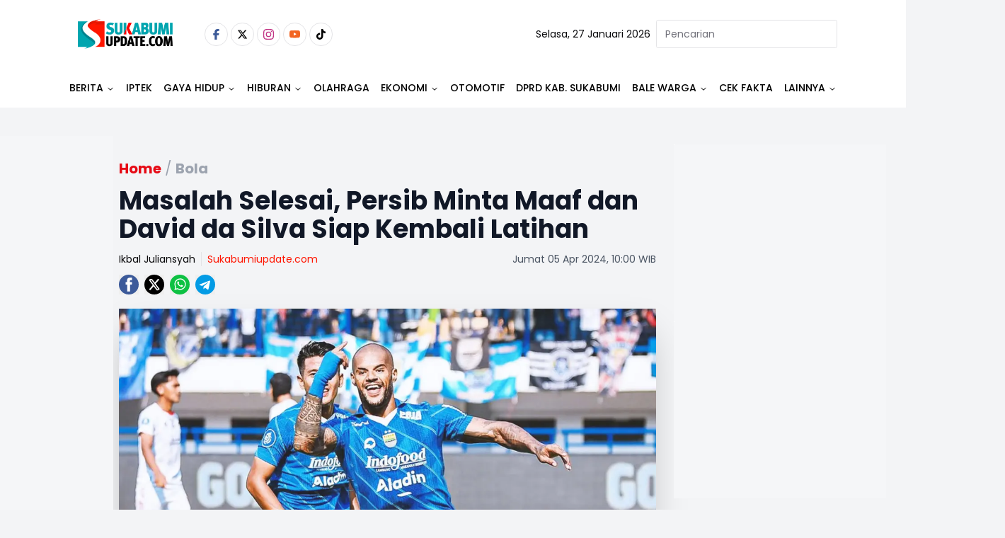

--- FILE ---
content_type: text/html
request_url: https://www.sukabumiupdate.com/bola/138667/masalah-selesai-persib-minta-maaf-dan-david-da-silva-siap-kembali-latihan
body_size: 23986
content:
<!DOCTYPE html><html lang="id"> <head><!-- Global Metadata --><meta charset="utf-8"><meta name="viewport" content="width=device-width,initial-scale=1"><!-- <meta name="viewport" content="width=device-width, height=device-height, initial-scale=1, viewport-fit=cover" /> --><link href="//securepubads.g.doubleclick.net" rel="dns-prefetch"><link href="//googleads.g.doubleclick.net" rel="dns-prefetch"><link href="//pagead2.googlesyndication.com" rel="dns-prefetch"><link href="//fonts.googleapis.com" rel="dns-prefetch"><link href="https://media.sukabumiupdate.com/" rel="dns-prefetch"><link href="//www.sukabumiupdate.com" rel="dns-prefetch"><link href="//tpc.googlesyndication.com" rel="dns-prefetch"><link href="//www.googletagmanager.com" rel="dns-prefetch"><!-- Canonical URL --><link rel="canonical" href="https://www.sukabumiupdate.com/bola/138667/masalah-selesai-persib-minta-maaf-dan-david-da-silva-siap-kembali-latihan"><link rel="amphtml" href="https://amp.sukabumiupdate.com/bola/138667/masalah-selesai-persib-minta-maaf-dan-david-da-silva-siap-kembali-latihan"><!-- Primary Meta Tags --><title>Masalah Selesai, Persib Minta Maaf dan David da Silva Siap Kembali Latihan - Sukabumi update</title><meta name="title" content="Masalah Selesai, Persib Minta Maaf dan David da Silva Siap Kembali Latihan - Sukabumi update"><meta name="description" content="Persib dan David da Silva telah berdamai dan sang pemain siap kembali latihan."><meta name="keywords" content=" David da Silva, Persib Bandung, Persib"><meta name="author" content="Ikbal Juliansyah"><meta name="publisher" content="Sukabumi update"><meta name="robots" content="index, follow, max-image-preview:large"><meta name="googlebot" content="index, follow, max-image-preview:large"><meta name="googlebot-news" content="index, follow"><!-- Open Graph / Facebook --><meta property="og:type" content="website"><meta property="og:url" content="https://www.sukabumiupdate.com/bola/138667/masalah-selesai-persib-minta-maaf-dan-david-da-silva-siap-kembali-latihan"><meta property="og:title" content="Masalah Selesai, Persib Minta Maaf dan David da Silva Siap Kembali Latihan - Sukabumi update"><meta property="og:description" content="Persib dan David da Silva telah berdamai dan sang pemain siap kembali latihan."><meta property="og:image" content="https://media.sukabumiupdate.com/media/2023/11/20/1700452203_655ad76ba4978_taXGGvkkkIVxQSJOU5Ap.webp"><meta property="og:site_name" content="Sukabumi update"><!-- Twitter --><meta property="twitter:card" content="summary_large_image"><meta property="twitter:url" content="https://www.sukabumiupdate.com/bola/138667/masalah-selesai-persib-minta-maaf-dan-david-da-silva-siap-kembali-latihan"><meta property="twitter:title" content="Masalah Selesai, Persib Minta Maaf dan David da Silva Siap Kembali Latihan - Sukabumi update"><meta name="twitter:creator" content="Ikbal Juliansyah"><meta property="twitter:description" content="Persib dan David da Silva telah berdamai dan sang pemain siap kembali latihan."><meta property="twitter:image" content="https://media.sukabumiupdate.com/media/2023/11/20/1700452203_655ad76ba4978_taXGGvkkkIVxQSJOU5Ap.webp"><script type="application/ld+json">{"@context":"https://schema.org","@type":"WebSite","name":"Sukabumi update","url":"https://www.sukabumiupdate.com","potentialAction":{"@type":"SearchAction","target":{"@type":"EntryPoint","urlTemplate":"https://www.sukabumiupdate.com/pencarian?keyword={search_term_string}"},"query-input":"required name=search_term_string"}}</script><script type="application/ld+json">{"@context":"https://schema.org","@type":"Organization","name":"Sukabumi update","@url":"https://www.sukabumiupdate.com","logo":"https://www.sukabumiupdate.com/images/logo.png","sameAs":["https://www.facebook.com/sukabumiupdate","https://www.instagram.com/sukabumiupdatecom/","https://www.youtube.com/channel/UC7r5Sy74cgdO3-41uyFQgMQ","https://twitter.com/Sukabumiupdate_","https://www.tiktok.com/@sukabumiupdate.com?_t=8YKAGssjtrN&amp;_r=1"]}</script><script type="application/ld+json">{"@context":"https://schema.org","@type":"WebPage","headline":"Masalah Selesai, Persib Minta Maaf dan David da Silva Siap Kembali Latihan - Sukabumi update","url":"https://www.sukabumiupdate.com/bola/138667/masalah-selesai-persib-minta-maaf-dan-david-da-silva-siap-kembali-latihan","datePublished":"2024-04-05T03:00:00.000+00:00","image":"https://media.sukabumiupdate.com/media/2023/11/20/1700452203_655ad76ba4978_taXGGvkkkIVxQSJOU5Ap.webp","thumbnailUrl":"https://media.sukabumiupdate.com/media/2023/11/20/1700452203_655ad76ba4978_taXGGvkkkIVxQSJOU5Ap.webp"}</script><script type="application/ld+json">{"@context":"https://schema.org","@type":"NewsArticle","mainEntityOfPage":{"@type":"WebPage","@id":"https://www.sukabumiupdate.com/bola/138667/masalah-selesai-persib-minta-maaf-dan-david-da-silva-siap-kembali-latihan"},"headline":"Masalah Selesai, Persib Minta Maaf dan David da Silva Siap Kembali Latihan - Sukabumi update","image":{"@type":"ImageObject","url":"https://media.sukabumiupdate.com/media/2023/11/20/1700452203_655ad76ba4978_taXGGvkkkIVxQSJOU5Ap.webp","height":"600","width":"1200"},"datePublished":"2024-04-05T03:00:00.000+00:00","author":{"@type":"Person","name":"Ikbal Juliansyah","url":"https://www.sukabumiupdate.com/author/IkbalJuliansyah"},"publisher":{"@type":"Organization","name":"Sukabumi update","url":"https://www.sukabumiupdate.com","logo":{"@type":"ImageObject","url":"https://www.sukabumiupdate.com/images/logo.png","width":"600","height":"60"}},"description":"Persib dan David da Silva telah berdamai dan sang pemain siap kembali latihan."}</script><script type="application/ld+json">{"@context":"https://schema.org","@type":"BreadcrumbList","itemListElement":[{"@type":"ListItem","position":1,"item":{"@id":"https://www.sukabumiupdate.com","name":"Home"}},{"@type":"ListItem","position":2,"item":{"@id":"https://www.sukabumiupdate.com/bola","name":"Bola"}}]}</script><script type="text/partytown">dataLayer=[{"publish_date":"05-00-2024 10:00","category":"Bola","author":"Ikbal Juliansyah","editor":"Ikbal Juliansyah","id":138667,"topic":"Not Available","tag":" David da Silva, Persib Bandung, Persib","author_id":"110","editor_id":110,"code":200}]</script><script type="text/partytown">(function(w,d,s,l,i){w[l]=w[l]||[];w[l].push({'gtm.start':
  new Date().getTime(),event:'gtm.js'});var f=d.getElementsByTagName(s)[0],
  j=d.createElement(s),dl=l!='dataLayer'?'&l='+l:'';j.async=true;j.src=
  'https://www.googletagmanager.com/gtm.js?id='+i+dl;f.parentNode.insertBefore(j,f);
  })(window,document,'script','dataLayer','GTM-WTMH3MW');</script><link rel="shortcut icon" href="https://www.sukabumiupdate.com/favicon/favicon.ico?v=3" type="image/x-icon"><link rel="apple-touch-icon" href="https://www.sukabumiupdate.com/favicon/apple-icon-57x57.png?v=3" sizes="57x57" type="image/png"><link rel="apple-touch-icon" href="https://www.sukabumiupdate.com/favicon/apple-icon-60x60.png?v=3" sizes="60x60" type="image/png"><link rel="apple-touch-icon" href="https://www.sukabumiupdate.com/favicon/apple-icon-72x72.png?v=3" sizes="72x72" type="image/png"><link rel="apple-touch-icon" href="https://www.sukabumiupdate.com/favicon/apple-icon-76x76.png?v=3" sizes="76x76" type="image/png"><link rel="apple-touch-icon" href="https://www.sukabumiupdate.com/favicon/apple-icon-114x114.png?v=3" sizes="114x114" type="image/png"><link rel="apple-touch-icon" href="https://www.sukabumiupdate.com/favicon/apple-icon-120x120.png?v=3" sizes="120x120" type="image/png"><link rel="apple-touch-icon" href="https://www.sukabumiupdate.com/favicon/apple-icon-144x144.png?v=3" sizes="144x144" type="image/png"><link rel="apple-touch-icon" href="https://www.sukabumiupdate.com/favicon/apple-icon-152x152.png?v=3" sizes="152x152" type="image/png"><link rel="apple-touch-icon" href="https://www.sukabumiupdate.com/favicon/apple-icon-180x180.png?v=3" sizes="180x180" type="image/png"><meta name="language" content="id"><meta name="geo.country" content="id"><meta name="geo.placename" content="Indonesia"><meta name="theme-color" content="#AF0E10"><link rel="manifest" href="https://www.sukabumiupdate.com/manifest.webmanifest"><meta name="yandex-verification" content="cef8ebca5d3a4b30" /><link rel="preconnect" href="https://fonts.googleapis.com"><link rel="preconnect" href="https://fonts.gstatic.com" crossorigin><link href="//www.gstatic.com" rel="dns-prefetch"><script src="//anymind360.com/js/2911/ats.js" type="d5048b2845a8ef8f79122f6e-application/javascript"></script><script async src="https://www.googletagservices.com/tag/js/gpt.js" type="d5048b2845a8ef8f79122f6e-text/javascript"></script><script async src="https://pagead2.googlesyndication.com/pagead/js/adsbygoogle.js?client=ca-pub-8051292537984599" crossorigin="anonymous" type="d5048b2845a8ef8f79122f6e-text/javascript"></script><script async src="https://pagead2.googlesyndication.com/pagead/js/adsbygoogle.js?client=ca-pub-2766315051971127" crossorigin="anonymous" type="d5048b2845a8ef8f79122f6e-text/javascript"></script><script async src="https://pagead2.googlesyndication.com/pagead/js/adsbygoogle.js?client=ca-pub-4105637903520898" crossorigin="anonymous" type="d5048b2845a8ef8f79122f6e-text/javascript"></script><script async type="d5048b2845a8ef8f79122f6e-application/javascript" src="https://news.google.com/swg/js/v1/swg-basic.js"></script> <script type="d5048b2845a8ef8f79122f6e-text/javascript">(self.SWG_BASIC = self.SWG_BASIC || []).push( basicSubscriptions => { basicSubscriptions.init({ type: "NewsArticle", isPartOfType: ["Product"], isPartOfProductId: "CAow6-iiCw:openaccess", clientOptions: { theme: "light", lang: "id" }, }); });</script><script type="d5048b2845a8ef8f79122f6e-text/javascript">var wv = navigator.userAgent.toLowerCase();
  window.googletag = window.googletag || {cmd: []};
  googletag.cmd.push(function() {
    googletag.defineSlot('/22962667981/sukabumiupdate.com/', [[970,250],[970,90],[728,250],[728,90]], 'div-gpt-ad-topBannerDetailDesktop').setTargeting('Slot', ['topBannerDetailDesktop']).addService(googletag.pubads());
    googletag.pubads().enableSingleRequest();
    googletag.pubads().collapseEmptyDivs();
    googletag.enableServices();
  });</script><script type="d5048b2845a8ef8f79122f6e-text/javascript">
  if ("serviceWorker" in navigator) {
    navigator.serviceWorker
      .register("/sw/serviceWorker.js")
      .then(function (registration) {
        // Registration was successful
        console.log(
          "ServiceWorker registration successful with scope: ",
          registration.scope
        );
      })
      .catch(function (err) {
        // registration failed :(
        console.log("ServiceWorker registration failed: ", err);
      });
  }
</script><link rel="stylesheet" href="/_astro/_slug_.C_TaJJp6.css">
<style>.popular_label{margin-left:0;margin-right:0;padding-left:0;padding-right:0}.popular_label__title{padding:.5rem;font-size:1.5rem;line-height:2rem;font-weight:600;text-transform:uppercase}@media (min-width: 768px){.popular_label__title{padding-left:0;padding-right:0}}.popular_item{padding-top:.25rem;padding-bottom:.25rem}.popular_item__label{width:16.666667%;text-align:center}.popular_item__label___number{font-size:1.5rem;line-height:2rem;font-weight:300;--tw-text-opacity: 1;color:rgb(107 114 128 / var(--tw-text-opacity, 1))}.popular_item__desc{width:100%}.popular_item__desc___title{overflow:hidden;display:-webkit-box;-webkit-box-orient:vertical;-webkit-line-clamp:2;font-size:16px}
.max-h-98{max-height:24.3rem}.hover-img:hover img{filter:brightness(103%) contrast(103%);opacity:.99}.category__recent{margin-bottom:2.25rem;display:flex;width:100%;flex-direction:column;flex-wrap:wrap}.category__recent>:not([hidden])~:not([hidden]){--tw-space-y-reverse: 0;margin-top:calc(.5rem * calc(1 - var(--tw-space-y-reverse)));margin-bottom:calc(.5rem * var(--tw-space-y-reverse))}.category__recent{padding-left:.5rem;padding-right:.5rem}.category__recent__column{display:grid;height:410px;width:100%;grid-template-columns:repeat(2,minmax(0,1fr))}.category__recent__column>:not([hidden])~:not([hidden]){--tw-space-x-reverse: 0;margin-right:calc(.5rem * var(--tw-space-x-reverse));margin-left:calc(.5rem * calc(1 - var(--tw-space-x-reverse)))}.category__recent__column{padding-left:.5rem;padding-right:.5rem}.category__recent__main__row{display:grid;width:100%;grid-template-rows:repeat(2,minmax(0,1fr));border-radius:calc(var(--radius) - 4px)}.category__recent_main{display:grid;width:100%;grid-template-columns:repeat(2,minmax(0,1fr));border-radius:calc(var(--radius) - 4px)}.category__recent_main__desc{bottom:-1px;width:100%;border-radius:calc(var(--radius) - 4px);padding-left:1.25rem;padding-top:2rem;padding-bottom:1.25rem}.category__recent_main__title{margin-bottom:.75rem;font-size:1.125rem;line-height:1.75rem;font-weight:600}.category__recent_list{display:grid;grid-template-columns:repeat(2,minmax(0,1fr));-moz-column-gap:2.25rem;column-gap:2.25rem}.category__recent_list>:not([hidden])~:not([hidden]){--tw-space-y-reverse: 0;margin-top:calc(.5rem * calc(1 - var(--tw-space-y-reverse)));margin-bottom:calc(.5rem * var(--tw-space-y-reverse))}.category__recent__list__row{display:flex;flex-direction:column}.category__recent__list__row>:not([hidden])~:not([hidden]){--tw-space-y-reverse: 0;margin-top:calc(.5rem * calc(1 - var(--tw-space-y-reverse)));margin-bottom:calc(.5rem * var(--tw-space-y-reverse))}.category__recent_item{display:flex;flex-direction:row;padding-right:0}.category__recent_item__desc{order:2;width:66.666667%;padding-left:.5rem}.category__recent_item__category{font-size:.875rem;line-height:1.25rem;color:hsl(var(--primary))}.category__recent_item__title{margin-bottom:.25rem;margin-top:.25rem;overflow:hidden;display:-webkit-box;-webkit-box-orient:vertical;-webkit-line-clamp:3;font-size:1rem;line-height:1.5rem;font-weight:600;line-height:1.25;--tw-text-opacity: 1;color:rgb(17 24 39 / var(--tw-text-opacity, 1))}.category__recent_item__image{order:1;height:6rem;width:33.333333%;overflow:hidden;border-radius:var(--radius);--tw-bg-opacity: 1;background-color:rgb(243 244 246 / var(--tw-bg-opacity, 1));-o-object-fit:cover;object-fit:cover}
@keyframes astroFadeInOut{0%{opacity:1}to{opacity:0}}@keyframes astroFadeIn{0%{opacity:0;mix-blend-mode:plus-lighter}to{opacity:1;mix-blend-mode:plus-lighter}}@keyframes astroFadeOut{0%{opacity:1;mix-blend-mode:plus-lighter}to{opacity:0;mix-blend-mode:plus-lighter}}@keyframes astroSlideFromRight{0%{transform:translate(100%)}}@keyframes astroSlideFromLeft{0%{transform:translate(-100%)}}@keyframes astroSlideToRight{to{transform:translate(100%)}}@keyframes astroSlideToLeft{to{transform:translate(-100%)}}@media (prefers-reduced-motion){::view-transition-group(*),::view-transition-old(*),::view-transition-new(*){animation:none!important}[data-astro-transition-scope]{animation:none!important}}
</style><script type="d5048b2845a8ef8f79122f6e-text/javascript">!(function(w,p,f,c){if(!window.crossOriginIsolated && !navigator.serviceWorker) return;c=w[p]=Object.assign(w[p]||{},{"lib":"/~partytown/","debug":false});c[f]=(c[f]||[]).concat(["dataLayer.push"])})(window,'partytown','forward');/* Partytown 0.11.0 - MIT QwikDev */
const t={preserveBehavior:!1},e=e=>{if("string"==typeof e)return[e,t];const[n,r=t]=e;return[n,{...t,...r}]},n=Object.freeze((t=>{const e=new Set;let n=[];do{Object.getOwnPropertyNames(n).forEach((t=>{"function"==typeof n[t]&&e.add(t)}))}while((n=Object.getPrototypeOf(n))!==Object.prototype);return Array.from(e)})());!function(t,r,o,i,a,s,c,l,d,p,u=t,f){function h(){f||(f=1,"/"==(c=(s.lib||"/~partytown/")+(s.debug?"debug/":""))[0]&&(d=r.querySelectorAll('script[type="text/partytown"]'),i!=t?i.dispatchEvent(new CustomEvent("pt1",{detail:t})):(l=setTimeout(v,(null==s?void 0:s.fallbackTimeout)||1e4),r.addEventListener("pt0",w),a?y(1):o.serviceWorker?o.serviceWorker.register(c+(s.swPath||"partytown-sw.js"),{scope:c}).then((function(t){t.active?y():t.installing&&t.installing.addEventListener("statechange",(function(t){"activated"==t.target.state&&y()}))}),console.error):v())))}function y(e){p=r.createElement(e?"script":"iframe"),t._pttab=Date.now(),e||(p.style.display="block",p.style.width="0",p.style.height="0",p.style.border="0",p.style.visibility="hidden",p.setAttribute("aria-hidden",!0)),p.src=c+"partytown-"+(e?"atomics.js?v=0.11.0":"sandbox-sw.html?"+t._pttab),r.querySelector(s.sandboxParent||"body").appendChild(p)}function v(n,o){for(w(),i==t&&(s.forward||[]).map((function(n){const[r]=e(n);delete t[r.split(".")[0]]})),n=0;n<d.length;n++)(o=r.createElement("script")).innerHTML=d[n].innerHTML,o.nonce=s.nonce,r.head.appendChild(o);p&&p.parentNode.removeChild(p)}function w(){clearTimeout(l)}s=t.partytown||{},i==t&&(s.forward||[]).map((function(r){const[o,{preserveBehavior:i}]=e(r);u=t,o.split(".").map((function(e,r,o){var a;u=u[o[r]]=r+1<o.length?u[o[r]]||(a=o[r+1],n.includes(a)?[]:{}):(()=>{let e=null;if(i){const{methodOrProperty:n,thisObject:r}=((t,e)=>{let n=t;for(let t=0;t<e.length-1;t+=1)n=n[e[t]];return{thisObject:n,methodOrProperty:e.length>0?n[e[e.length-1]]:void 0}})(t,o);"function"==typeof n&&(e=(...t)=>n.apply(r,...t))}return function(){let n;return e&&(n=e(arguments)),(t._ptf=t._ptf||[]).push(o,arguments),n}})()}))})),"complete"==r.readyState?h():(t.addEventListener("DOMContentLoaded",h),t.addEventListener("load",h))}(window,document,navigator,top,window.crossOriginIsolated);;(e=>{e.addEventListener("astro:before-swap",e=>{let r=document.body.querySelector("iframe[src*='/~partytown/']");if(r)e.newDocument.body.append(r)})})(document);</script></head> <body class="font-body bg-gray-100"> <noscript><iframe src="https://www.googletagmanager.com/ns.html?id=GTM-WTMH3MW" height="0" width="0" style="display:none;visibility:hidden"></iframe></noscript> <main> <style>astro-island,astro-slot,astro-static-slot{display:contents}</style><script type="d5048b2845a8ef8f79122f6e-text/javascript">(()=>{var e=async t=>{await(await t())()};(self.Astro||(self.Astro={})).load=e;window.dispatchEvent(new Event("astro:load"));})();</script><script type="d5048b2845a8ef8f79122f6e-text/javascript">(()=>{var A=Object.defineProperty;var g=(i,o,a)=>o in i?A(i,o,{enumerable:!0,configurable:!0,writable:!0,value:a}):i[o]=a;var d=(i,o,a)=>g(i,typeof o!="symbol"?o+"":o,a);{let i={0:t=>m(t),1:t=>a(t),2:t=>new RegExp(t),3:t=>new Date(t),4:t=>new Map(a(t)),5:t=>new Set(a(t)),6:t=>BigInt(t),7:t=>new URL(t),8:t=>new Uint8Array(t),9:t=>new Uint16Array(t),10:t=>new Uint32Array(t),11:t=>1/0*t},o=t=>{let[l,e]=t;return l in i?i[l](e):void 0},a=t=>t.map(o),m=t=>typeof t!="object"||t===null?t:Object.fromEntries(Object.entries(t).map(([l,e])=>[l,o(e)]));class y extends HTMLElement{constructor(){super(...arguments);d(this,"Component");d(this,"hydrator");d(this,"hydrate",async()=>{var b;if(!this.hydrator||!this.isConnected)return;let e=(b=this.parentElement)==null?void 0:b.closest("astro-island[ssr]");if(e){e.addEventListener("astro:hydrate",this.hydrate,{once:!0});return}let c=this.querySelectorAll("astro-slot"),n={},h=this.querySelectorAll("template[data-astro-template]");for(let r of h){let s=r.closest(this.tagName);s!=null&&s.isSameNode(this)&&(n[r.getAttribute("data-astro-template")||"default"]=r.innerHTML,r.remove())}for(let r of c){let s=r.closest(this.tagName);s!=null&&s.isSameNode(this)&&(n[r.getAttribute("name")||"default"]=r.innerHTML)}let p;try{p=this.hasAttribute("props")?m(JSON.parse(this.getAttribute("props"))):{}}catch(r){let s=this.getAttribute("component-url")||"<unknown>",v=this.getAttribute("component-export");throw v&&(s+=` (export ${v})`),console.error(`[hydrate] Error parsing props for component ${s}`,this.getAttribute("props"),r),r}let u;await this.hydrator(this)(this.Component,p,n,{client:this.getAttribute("client")}),this.removeAttribute("ssr"),this.dispatchEvent(new CustomEvent("astro:hydrate"))});d(this,"unmount",()=>{this.isConnected||this.dispatchEvent(new CustomEvent("astro:unmount"))})}disconnectedCallback(){document.removeEventListener("astro:after-swap",this.unmount),document.addEventListener("astro:after-swap",this.unmount,{once:!0})}connectedCallback(){if(!this.hasAttribute("await-children")||document.readyState==="interactive"||document.readyState==="complete")this.childrenConnectedCallback();else{let e=()=>{document.removeEventListener("DOMContentLoaded",e),c.disconnect(),this.childrenConnectedCallback()},c=new MutationObserver(()=>{var n;((n=this.lastChild)==null?void 0:n.nodeType)===Node.COMMENT_NODE&&this.lastChild.nodeValue==="astro:end"&&(this.lastChild.remove(),e())});c.observe(this,{childList:!0}),document.addEventListener("DOMContentLoaded",e)}}async childrenConnectedCallback(){let e=this.getAttribute("before-hydration-url");e&&await import(e),this.start()}async start(){let e=JSON.parse(this.getAttribute("opts")),c=this.getAttribute("client");if(Astro[c]===void 0){window.addEventListener(`astro:${c}`,()=>this.start(),{once:!0});return}try{await Astro[c](async()=>{let n=this.getAttribute("renderer-url"),[h,{default:p}]=await Promise.all([import(this.getAttribute("component-url")),n?import(n):()=>()=>{}]),u=this.getAttribute("component-export")||"default";if(!u.includes("."))this.Component=h[u];else{this.Component=h;for(let f of u.split("."))this.Component=this.Component[f]}return this.hydrator=p,this.hydrate},e,this)}catch(n){console.error(`[astro-island] Error hydrating ${this.getAttribute("component-url")}`,n)}}attributeChangedCallback(){this.hydrate()}}d(y,"observedAttributes",["props"]),customElements.get("astro-island")||customElements.define("astro-island",y)}})();</script><astro-island uid="2skDg3" prefix="r3" data-react-children="true" component-url="/_astro/navbar-desktop.Bje5jw7W.js" component-export="default" renderer-url="/_astro/client.E4pzrEoc.js" props="{&quot;categories&quot;:[1,[[0,{&quot;id&quot;:[0,213],&quot;name&quot;:[0,&quot;Berita&quot;],&quot;slug&quot;:[0,&quot;berita&quot;],&quot;title&quot;:[0,&quot;Berita&quot;],&quot;description&quot;:[0,&quot;Berita&quot;],&quot;present&quot;:[0,1],&quot;parent_id&quot;:[0,0],&quot;order&quot;:[0,1],&quot;children&quot;:[1,[[0,{&quot;id&quot;:[0,5],&quot;name&quot;:[0,&quot;Nasional&quot;],&quot;slug&quot;:[0,&quot;nasional&quot;],&quot;title&quot;:[0,&quot;Nasional&quot;],&quot;description&quot;:[0,&quot;Nasional&quot;],&quot;present&quot;:[0,1],&quot;parent_id&quot;:[0,213],&quot;order&quot;:[0,3],&quot;children&quot;:[1,[]],&quot;created_at&quot;:[0,1668094087000]}],[0,{&quot;id&quot;:[0,203],&quot;name&quot;:[0,&quot;Internasional&quot;],&quot;slug&quot;:[0,&quot;internasional&quot;],&quot;title&quot;:[0,&quot;Internasional&quot;],&quot;description&quot;:[0,&quot;Internasional&quot;],&quot;present&quot;:[0,1],&quot;parent_id&quot;:[0,213],&quot;order&quot;:[0,4],&quot;children&quot;:[1,[]],&quot;created_at&quot;:[0,1668094087000]}],[0,{&quot;id&quot;:[0,233],&quot;name&quot;:[0,&quot;Jawa Barat&quot;],&quot;slug&quot;:[0,&quot;jawa-barat&quot;],&quot;title&quot;:[0,&quot;Jawa Barat&quot;],&quot;description&quot;:[0,&quot;Jawa Barat&quot;],&quot;present&quot;:[0,1],&quot;parent_id&quot;:[0,213],&quot;order&quot;:[0,2],&quot;children&quot;:[1,[]],&quot;created_at&quot;:[0,1668094087000]}],[0,{&quot;id&quot;:[0,236],&quot;name&quot;:[0,&quot;Figur&quot;],&quot;slug&quot;:[0,&quot;figur&quot;],&quot;title&quot;:[0,&quot;Figur&quot;],&quot;description&quot;:[0,&quot;Figur&quot;],&quot;present&quot;:[0,1],&quot;parent_id&quot;:[0,213],&quot;order&quot;:[0,36],&quot;children&quot;:[1,[]],&quot;created_at&quot;:[0,1668094087000]}],[0,{&quot;id&quot;:[0,239],&quot;name&quot;:[0,&quot;Sukabumi&quot;],&quot;slug&quot;:[0,&quot;sukabumi&quot;],&quot;title&quot;:[0,&quot;Sukabumi&quot;],&quot;description&quot;:[0,&quot;Sukabumi&quot;],&quot;present&quot;:[0,1],&quot;parent_id&quot;:[0,213],&quot;order&quot;:[0,1],&quot;children&quot;:[1,[]],&quot;created_at&quot;:[0,1668094087000]}]]],&quot;created_at&quot;:[0,1668094087000]}],[0,{&quot;id&quot;:[0,264],&quot;name&quot;:[0,&quot;IPTEK&quot;],&quot;slug&quot;:[0,&quot;iptek&quot;],&quot;title&quot;:[0,&quot;IPTEK&quot;],&quot;description&quot;:[0,&quot;IPTEK&quot;],&quot;present&quot;:[0,1],&quot;parent_id&quot;:[0,0],&quot;order&quot;:[0,2],&quot;children&quot;:[1,[[0,{&quot;id&quot;:[0,255],&quot;name&quot;:[0,&quot;Science&quot;],&quot;slug&quot;:[0,&quot;science&quot;],&quot;title&quot;:[0,&quot;Science&quot;],&quot;description&quot;:[0,&quot;Science&quot;],&quot;present&quot;:[0,0],&quot;parent_id&quot;:[0,264],&quot;order&quot;:[0,2],&quot;children&quot;:[1,[]],&quot;created_at&quot;:[0,1668094087000]}]]],&quot;created_at&quot;:[0,1768300539000]}],[0,{&quot;id&quot;:[0,216],&quot;name&quot;:[0,&quot;Gaya Hidup&quot;],&quot;slug&quot;:[0,&quot;gaya-hidup&quot;],&quot;title&quot;:[0,&quot;Gaya Hidup&quot;],&quot;description&quot;:[0,&quot;Gaya Hidup&quot;],&quot;present&quot;:[0,1],&quot;parent_id&quot;:[0,0],&quot;order&quot;:[0,16],&quot;children&quot;:[1,[[0,{&quot;id&quot;:[0,176],&quot;name&quot;:[0,&quot;Food &amp; Travel&quot;],&quot;slug&quot;:[0,&quot;food-travel&quot;],&quot;title&quot;:[0,&quot;Food &amp; Travel&quot;],&quot;description&quot;:[0,&quot;Food &amp; Travel&quot;],&quot;present&quot;:[0,1],&quot;parent_id&quot;:[0,216],&quot;order&quot;:[0,17],&quot;children&quot;:[1,[]],&quot;created_at&quot;:[0,1668094087000]}],[0,{&quot;id&quot;:[0,190],&quot;name&quot;:[0,&quot;Sehat&quot;],&quot;slug&quot;:[0,&quot;sehat&quot;],&quot;title&quot;:[0,&quot;Sehat&quot;],&quot;description&quot;:[0,&quot;Sehat&quot;],&quot;present&quot;:[0,1],&quot;parent_id&quot;:[0,216],&quot;order&quot;:[0,18],&quot;children&quot;:[1,[]],&quot;created_at&quot;:[0,1668094087000]}],[0,{&quot;id&quot;:[0,257],&quot;name&quot;:[0,&quot;Life&quot;],&quot;slug&quot;:[0,&quot;life&quot;],&quot;title&quot;:[0,&quot;Life&quot;],&quot;description&quot;:[0,&quot;Life&quot;],&quot;present&quot;:[0,1],&quot;parent_id&quot;:[0,216],&quot;order&quot;:[0,0],&quot;children&quot;:[1,[]],&quot;created_at&quot;:[0,1668094087000]}]]],&quot;created_at&quot;:[0,1668094087000]}],[0,{&quot;id&quot;:[0,235],&quot;name&quot;:[0,&quot;Hiburan&quot;],&quot;slug&quot;:[0,&quot;hiburan&quot;],&quot;title&quot;:[0,&quot;Hiburan&quot;],&quot;description&quot;:[0,&quot;Hiburan&quot;],&quot;present&quot;:[0,1],&quot;parent_id&quot;:[0,0],&quot;order&quot;:[0,24],&quot;children&quot;:[1,[[0,{&quot;id&quot;:[0,245],&quot;name&quot;:[0,&quot;Film&quot;],&quot;slug&quot;:[0,&quot;film&quot;],&quot;title&quot;:[0,&quot;Film&quot;],&quot;description&quot;:[0,&quot;Film&quot;],&quot;present&quot;:[0,1],&quot;parent_id&quot;:[0,235],&quot;order&quot;:[0,24],&quot;children&quot;:[1,[]],&quot;created_at&quot;:[0,1668094087000]}],[0,{&quot;id&quot;:[0,246],&quot;name&quot;:[0,&quot;Musik&quot;],&quot;slug&quot;:[0,&quot;musik&quot;],&quot;title&quot;:[0,&quot;Musik&quot;],&quot;description&quot;:[0,&quot;Musik&quot;],&quot;present&quot;:[0,1],&quot;parent_id&quot;:[0,235],&quot;order&quot;:[0,25],&quot;children&quot;:[1,[]],&quot;created_at&quot;:[0,1668094087000]}],[0,{&quot;id&quot;:[0,247],&quot;name&quot;:[0,&quot;Seleb&quot;],&quot;slug&quot;:[0,&quot;seleb&quot;],&quot;title&quot;:[0,&quot;Seleb&quot;],&quot;description&quot;:[0,&quot;Seleb&quot;],&quot;present&quot;:[0,0],&quot;parent_id&quot;:[0,235],&quot;order&quot;:[0,26],&quot;children&quot;:[1,[]],&quot;created_at&quot;:[0,1668094087000]}]]],&quot;created_at&quot;:[0,1668094087000]}],[0,{&quot;id&quot;:[0,214],&quot;name&quot;:[0,&quot;Olahraga&quot;],&quot;slug&quot;:[0,&quot;olahraga&quot;],&quot;title&quot;:[0,&quot;Olahraga&quot;],&quot;description&quot;:[0,&quot;Olahraga&quot;],&quot;present&quot;:[0,1],&quot;parent_id&quot;:[0,0],&quot;order&quot;:[0,28],&quot;children&quot;:[1,[]],&quot;created_at&quot;:[0,1668094087000]}],[0,{&quot;id&quot;:[0,263],&quot;name&quot;:[0,&quot;Ekonomi&quot;],&quot;slug&quot;:[0,&quot;ekonomi&quot;],&quot;title&quot;:[0,&quot;Ekonomi&quot;],&quot;description&quot;:[0,&quot;Ekonomi&quot;],&quot;present&quot;:[0,1],&quot;parent_id&quot;:[0,0],&quot;order&quot;:[0,31],&quot;children&quot;:[1,[[0,{&quot;id&quot;:[0,248],&quot;name&quot;:[0,&quot;Keuangan&quot;],&quot;slug&quot;:[0,&quot;keuangan&quot;],&quot;title&quot;:[0,&quot;Keuangan&quot;],&quot;description&quot;:[0,&quot;Keuangan&quot;],&quot;present&quot;:[0,1],&quot;parent_id&quot;:[0,263],&quot;order&quot;:[0,31],&quot;children&quot;:[1,[]],&quot;created_at&quot;:[0,1668094087000]}],[0,{&quot;id&quot;:[0,249],&quot;name&quot;:[0,&quot;Inspirasi&quot;],&quot;slug&quot;:[0,&quot;inspirasi&quot;],&quot;title&quot;:[0,&quot;Inspirasi&quot;],&quot;description&quot;:[0,&quot;Inspirasi&quot;],&quot;present&quot;:[0,1],&quot;parent_id&quot;:[0,263],&quot;order&quot;:[0,32],&quot;children&quot;:[1,[]],&quot;created_at&quot;:[0,1668094087000]}],[0,{&quot;id&quot;:[0,250],&quot;name&quot;:[0,&quot;Produk&quot;],&quot;slug&quot;:[0,&quot;produk&quot;],&quot;title&quot;:[0,&quot;Produk&quot;],&quot;description&quot;:[0,&quot;Produk&quot;],&quot;present&quot;:[0,1],&quot;parent_id&quot;:[0,263],&quot;order&quot;:[0,33],&quot;children&quot;:[1,[]],&quot;created_at&quot;:[0,1668094087000]}]]],&quot;created_at&quot;:[0,1758336737000]}],[0,{&quot;id&quot;:[0,177],&quot;name&quot;:[0,&quot;Otomotif&quot;],&quot;slug&quot;:[0,&quot;otomotif&quot;],&quot;title&quot;:[0,&quot;Otomotif&quot;],&quot;description&quot;:[0,&quot;Otomotif&quot;],&quot;present&quot;:[0,1],&quot;parent_id&quot;:[0,0],&quot;order&quot;:[0,35],&quot;children&quot;:[1,[]],&quot;created_at&quot;:[0,1668094087000]}],[0,{&quot;id&quot;:[0,258],&quot;name&quot;:[0,&quot;DPRD Kab. Sukabumi&quot;],&quot;slug&quot;:[0,&quot;dprd-kab-sukabumi&quot;],&quot;title&quot;:[0,&quot;DPRD Kab. Sukabumi&quot;],&quot;description&quot;:[0,&quot;DPRD Kab. Sukabumi&quot;],&quot;present&quot;:[0,1],&quot;parent_id&quot;:[0,0],&quot;order&quot;:[0,37],&quot;children&quot;:[1,[]],&quot;created_at&quot;:[0,1673107856000]}],[0,{&quot;id&quot;:[0,260],&quot;name&quot;:[0,&quot;BALE WARGA&quot;],&quot;slug&quot;:[0,&quot;bale-warga&quot;],&quot;title&quot;:[0,&quot;BALE WARGA&quot;],&quot;description&quot;:[0,&quot;BALE WARGA&quot;],&quot;present&quot;:[0,1],&quot;parent_id&quot;:[0,0],&quot;order&quot;:[0,38],&quot;children&quot;:[1,[[0,{&quot;id&quot;:[0,225],&quot;name&quot;:[0,&quot;Opini&quot;],&quot;slug&quot;:[0,&quot;opini&quot;],&quot;title&quot;:[0,&quot;Opini&quot;],&quot;description&quot;:[0,&quot;Opini&quot;],&quot;present&quot;:[0,0],&quot;parent_id&quot;:[0,260],&quot;order&quot;:[0,39],&quot;children&quot;:[1,[]],&quot;created_at&quot;:[0,1668094087000]}],[0,{&quot;id&quot;:[0,261],&quot;name&quot;:[0,&quot;MIMBAR PUBLIK&quot;],&quot;slug&quot;:[0,&quot;mimbar-publik&quot;],&quot;title&quot;:[0,&quot;MIMBAR PUBLIK&quot;],&quot;description&quot;:[0,&quot;MIMBAR PUBLIK&quot;],&quot;present&quot;:[0,1],&quot;parent_id&quot;:[0,260],&quot;order&quot;:[0,39],&quot;children&quot;:[1,[]],&quot;created_at&quot;:[0,1740237226000]}]]],&quot;created_at&quot;:[0,1740237122000]}],[0,{&quot;id&quot;:[0,253],&quot;name&quot;:[0,&quot;Cek Fakta&quot;],&quot;slug&quot;:[0,&quot;cek-fakta&quot;],&quot;title&quot;:[0,&quot;Cek Fakta&quot;],&quot;description&quot;:[0,&quot;Cek Fakta&quot;],&quot;present&quot;:[0,1],&quot;parent_id&quot;:[0,0],&quot;order&quot;:[0,39],&quot;children&quot;:[1,[]],&quot;created_at&quot;:[0,1668094087000]}],[0,{&quot;id&quot;:[0,94],&quot;name&quot;:[0,&quot;Video&quot;],&quot;slug&quot;:[0,&quot;video&quot;],&quot;title&quot;:[0,null],&quot;description&quot;:[0,null],&quot;present&quot;:[0,1],&quot;parent_id&quot;:[0,0],&quot;order&quot;:[0,40],&quot;children&quot;:[1,[]],&quot;created_at&quot;:[0,1668094087000]}],[0,{&quot;id&quot;:[0,240],&quot;name&quot;:[0,&quot;Podcast&quot;],&quot;slug&quot;:[0,&quot;podcast&quot;],&quot;title&quot;:[0,&quot;Podcast&quot;],&quot;description&quot;:[0,&quot;Podcast&quot;],&quot;present&quot;:[0,1],&quot;parent_id&quot;:[0,0],&quot;order&quot;:[0,41],&quot;children&quot;:[1,[]],&quot;created_at&quot;:[0,1668094087000]}],[0,{&quot;id&quot;:[0,262],&quot;name&quot;:[0,&quot;SOROT&quot;],&quot;slug&quot;:[0,&quot;sorot&quot;],&quot;title&quot;:[0,&quot;SOROT&quot;],&quot;description&quot;:[0,null],&quot;present&quot;:[0,1],&quot;parent_id&quot;:[0,0],&quot;order&quot;:[0,41],&quot;children&quot;:[1,[]],&quot;created_at&quot;:[0,1742302879000]}]]],&quot;hostname&quot;:[0,&quot;www.sukabumiupdate.com&quot;],&quot;sites&quot;:[1,[]],&quot;socialMedia&quot;:[0,{&quot;facebook&quot;:[0,&quot;https://www.facebook.com/sukabumiupdate&quot;],&quot;instagram&quot;:[0,&quot;https://www.instagram.com/sukabumiupdatecom/&quot;],&quot;youtube&quot;:[0,&quot;https://www.youtube.com/channel/UC7r5Sy74cgdO3-41uyFQgMQ&quot;],&quot;twitter&quot;:[0,&quot;https://twitter.com/Sukabumiupdate_&quot;],&quot;tiktok&quot;:[0,&quot;https://www.tiktok.com/@sukabumiupdate.com?_t=8YKAGssjtrN&amp;_r=1&quot;]}],&quot;logo&quot;:[0,&quot;https://www.sukabumiupdate.com/images/logo.png&quot;],&quot;origin&quot;:[0,&quot;https://www.sukabumiupdate.com&quot;]}" ssr client="load" opts="{&quot;name&quot;:&quot;NavbarDesktop&quot;,&quot;value&quot;:true}" await-children><header class="navbar__bg"><div class="navbar-top"><div class="flex justify-start"><a href="/"><img src="https://www.sukabumiupdate.com/images/logo.png" alt="logo" width="160" height="48" loading="lazy" decoding="async" class="navbar__logo"/></a><div class="navbar-socials"><a href="https://www.facebook.com/sukabumiupdate" rel="noreferrer" class="social-facebook border" target="_blank" aria-label="Facebook"><svg xmlns="http://www.w3.org/2000/svg" fill="currentColor" width="15px" height="15px" viewBox="0 0 320 512"><path d="M80 299.3V512H196V299.3h86.5l18-97.8H196V166.9c0-51.7 20.3-71.5 72.7-71.5c16.3 0 29.4 .4 37 1.2V7.9C291.4 4 256.4 0 236.2 0C129.3 0 80 50.5 80 159.4v42.1H14v97.8H80z"></path></svg></a><a href="https://twitter.com/Sukabumiupdate_" rel="noreferrer" class="social-twitter border" target="_blank" aria-label="Twitter"><svg xmlns="http://www.w3.org/2000/svg" width="15px" height="15px" fill="currentColor" viewBox="0 0 512 512"><path d="M389.2 48h70.6L305.6 224.2 487 464H345L233.7 318.6 106.5 464H35.8L200.7 275.5 26.8 48H172.4L272.9 180.9 389.2 48zM364.4 421.8h39.1L151.1 88h-42L364.4 421.8z"></path></svg></a><a href="https://www.instagram.com/sukabumiupdatecom/" rel="noreferrer" class="social-instagram border" target="_blank" aria-label="Instagram"><svg xmlns="http://www.w3.org/2000/svg" fill="currentColor" viewBox="0 0 16 16" width="15px" height="15px" class="bi bi-instagram"><path d="M8 0C5.829 0 5.556.01 4.703.048 3.85.088 3.269.222 2.76.42a3.917 3.917 0 0 0-1.417.923A3.927 3.927 0 0 0 .42 2.76C.222 3.268.087 3.85.048 4.7.01 5.555 0 5.827 0 8.001c0 2.172.01 2.444.048 3.297.04.852.174 1.433.372 1.942.205.526.478.972.923 1.417.444.445.89.719 1.416.923.51.198 1.09.333 1.942.372C5.555 15.99 5.827 16 8 16s2.444-.01 3.298-.048c.851-.04 1.434-.174 1.943-.372a3.916 3.916 0 0 0 1.416-.923c.445-.445.718-.891.923-1.417.197-.509.332-1.09.372-1.942C15.99 10.445 16 10.173 16 8s-.01-2.445-.048-3.299c-.04-.851-.175-1.433-.372-1.941a3.926 3.926 0 0 0-.923-1.417A3.911 3.911 0 0 0 13.24.42c-.51-.198-1.092-.333-1.943-.372C10.443.01 10.172 0 7.998 0h.003zm-.717 1.442h.718c2.136 0 2.389.007 3.232.046.78.035 1.204.166 1.486.275.373.145.64.319.92.599.28.28.453.546.598.92.11.281.24.705.275 1.485.039.843.047 1.096.047 3.231s-.008 2.389-.047 3.232c-.035.78-.166 1.203-.275 1.485a2.47 2.47 0 0 1-.599.919c-.28.28-.546.453-.92.598-.28.11-.704.24-1.485.276-.843.038-1.096.047-3.232.047s-2.39-.009-3.233-.047c-.78-.036-1.203-.166-1.485-.276a2.478 2.478 0 0 1-.92-.598 2.48 2.48 0 0 1-.6-.92c-.109-.281-.24-.705-.275-1.485-.038-.843-.046-1.096-.046-3.233 0-2.136.008-2.388.046-3.231.036-.78.166-1.204.276-1.486.145-.373.319-.64.599-.92.28-.28.546-.453.92-.598.282-.11.705-.24 1.485-.276.738-.034 1.024-.044 2.515-.045v.002zm4.988 1.328a.96.96 0 1 0 0 1.92.96.96 0 0 0 0-1.92zm-4.27 1.122a4.109 4.109 0 1 0 0 8.217 4.109 4.109 0 0 0 0-8.217zm0 1.441a2.667 2.667 0 1 1 0 5.334 2.667 2.667 0 0 1 0-5.334z"></path></svg></a><a href="https://www.youtube.com/channel/UC7r5Sy74cgdO3-41uyFQgMQ" rel="noreferrer" class="social-youtube border" target="_blank" aria-label="Youtube"><svg xmlns="http://www.w3.org/2000/svg" fill="currentColor" viewBox="0 0 16 16" width="15px" height="15px" class="bi bi-youtube"><path d="M8.051 1.999h.089c.822.003 4.987.033 6.11.335a2.01 2.01 0 0 1 1.415 1.42c.101.38.172.883.22 1.402l.01.104.022.26.008.104c.065.914.073 1.77.074 1.957v.075c-.001.194-.01 1.108-.082 2.06l-.008.105-.009.104c-.05.572-.124 1.14-.235 1.558a2.007 2.007 0 0 1-1.415 1.42c-1.16.312-5.569.334-6.18.335h-.142c-.309 0-1.587-.006-2.927-.052l-.17-.006-.087-.004-.171-.007-.171-.007c-1.11-.049-2.167-.128-2.654-.26a2.007 2.007 0 0 1-1.415-1.419c-.111-.417-.185-.986-.235-1.558L.09 9.82l-.008-.104A31.4 31.4 0 0 1 0 7.68v-.123c.002-.215.01-.958.064-1.778l.007-.103.003-.052.008-.104.022-.26.01-.104c.048-.519.119-1.023.22-1.402a2.007 2.007 0 0 1 1.415-1.42c.487-.13 1.544-.21 2.654-.26l.17-.007.172-.006.086-.003.171-.007A99.788 99.788 0 0 1 7.858 2h.193zM6.4 5.209v4.818l4.157-2.408L6.4 5.209z"></path></svg></a><a href="https://www.tiktok.com/@sukabumiupdate.com?_t=8YKAGssjtrN&amp;_r=1" rel="noreferrer" class="social-tiktok border" target="_blank" aria-label="TikTok"><svg xmlns="http://www.w3.org/2000/svg" width="15px" height="15px" fill="currentColor" viewBox="0 0 448 512"><path d="M448 209.9a210.1 210.1 0 0 1 -122.8-39.3V349.4A162.6 162.6 0 1 1 185 188.3V278.2a74.6 74.6 0 1 0 52.2 71.2V0l88 0a121.2 121.2 0 0 0 1.9 22.2h0A122.2 122.2 0 0 0 381 102.4a121.4 121.4 0 0 0 67 20.1z"></path></svg></a></div></div><div class="flex justify-end items-center space-x-2"><span class="text-sm text-center">Selasa, 27 Januari 2026</span><input type="search" class="flex h-10 rounded-md border border-input bg-background px-3 py-2 text-sm ring-offset-background file:border-0 file:bg-transparent file:text-sm file:font-medium placeholder:text-muted-foreground focus-visible:outline-none focus-visible:ring-2 focus-visible:ring-ring focus-visible:ring-offset-2 disabled:cursor-not-allowed disabled:opacity-50 w-64" placeholder="Pencarian"/></div></div><div class="navbar-bottom"><nav aria-label="Main" data-orientation="horizontal" dir="ltr" class="navbar-category-container"><div style="position:relative"><ul data-orientation="horizontal" class="navbar-category-list group" dir="ltr"><li><button id="radix-:r3R2:-trigger-radix-:r3R1e:" data-state="closed" aria-expanded="false" aria-controls="radix-:r3R2:-content-radix-:r3R1e:" class="group inline-flex h-9 w-max items-center justify-center rounded-md px-1 py-1 text-sm text-black font-medium transition-colors focus:bg-accent focus:text-white focus:outline-none disabled:pointer-events-none disabled:opacity-50 data-[active]:bg-white data-[state=open]:text-primary data-[state=open]:bg-white group bg-transparent uppercase" data-radix-collection-item=""><a href="https://www.sukabumiupdate.com/berita">Berita</a> <svg width="15" height="15" viewBox="0 0 15 15" fill="none" xmlns="http://www.w3.org/2000/svg" class="relative top-[1px] ml-1 h-3 w-3 transition duration-300 group-data-[state=open]:rotate-180" aria-hidden="true"><path d="M3.13523 6.15803C3.3241 5.95657 3.64052 5.94637 3.84197 6.13523L7.5 9.56464L11.158 6.13523C11.3595 5.94637 11.6759 5.95657 11.8648 6.15803C12.0536 6.35949 12.0434 6.67591 11.842 6.86477L7.84197 10.6148C7.64964 10.7951 7.35036 10.7951 7.15803 10.6148L3.15803 6.86477C2.95657 6.67591 2.94637 6.35949 3.13523 6.15803Z" fill="currentColor" fill-rule="evenodd" clip-rule="evenodd"></path></svg></button></li><li><a href="https://www.sukabumiupdate.com/iptek" class="group inline-flex h-9 w-max items-center justify-center rounded-md bg-background px-1 py-1 text-sm text-black font-medium transition-colors focus:bg-accent focus:text-white focus:outline-none disabled:pointer-events-none disabled:opacity-50 data-[active]:bg-white data-[state=open]:text-primary data-[state=open]:bg-white bg-transparent hover:bg-white hover:text-primary uppercase" data-radix-collection-item="">IPTEK</a></li><li><button id="radix-:r3R2:-trigger-radix-:r3R3e:" data-state="closed" aria-expanded="false" aria-controls="radix-:r3R2:-content-radix-:r3R3e:" class="group inline-flex h-9 w-max items-center justify-center rounded-md px-1 py-1 text-sm text-black font-medium transition-colors focus:bg-accent focus:text-white focus:outline-none disabled:pointer-events-none disabled:opacity-50 data-[active]:bg-white data-[state=open]:text-primary data-[state=open]:bg-white group bg-transparent uppercase" data-radix-collection-item=""><a href="https://www.sukabumiupdate.com/gaya-hidup">Gaya Hidup</a> <svg width="15" height="15" viewBox="0 0 15 15" fill="none" xmlns="http://www.w3.org/2000/svg" class="relative top-[1px] ml-1 h-3 w-3 transition duration-300 group-data-[state=open]:rotate-180" aria-hidden="true"><path d="M3.13523 6.15803C3.3241 5.95657 3.64052 5.94637 3.84197 6.13523L7.5 9.56464L11.158 6.13523C11.3595 5.94637 11.6759 5.95657 11.8648 6.15803C12.0536 6.35949 12.0434 6.67591 11.842 6.86477L7.84197 10.6148C7.64964 10.7951 7.35036 10.7951 7.15803 10.6148L3.15803 6.86477C2.95657 6.67591 2.94637 6.35949 3.13523 6.15803Z" fill="currentColor" fill-rule="evenodd" clip-rule="evenodd"></path></svg></button></li><li><button id="radix-:r3R2:-trigger-radix-:r3R4e:" data-state="closed" aria-expanded="false" aria-controls="radix-:r3R2:-content-radix-:r3R4e:" class="group inline-flex h-9 w-max items-center justify-center rounded-md px-1 py-1 text-sm text-black font-medium transition-colors focus:bg-accent focus:text-white focus:outline-none disabled:pointer-events-none disabled:opacity-50 data-[active]:bg-white data-[state=open]:text-primary data-[state=open]:bg-white group bg-transparent uppercase" data-radix-collection-item=""><a href="https://www.sukabumiupdate.com/hiburan">Hiburan</a> <svg width="15" height="15" viewBox="0 0 15 15" fill="none" xmlns="http://www.w3.org/2000/svg" class="relative top-[1px] ml-1 h-3 w-3 transition duration-300 group-data-[state=open]:rotate-180" aria-hidden="true"><path d="M3.13523 6.15803C3.3241 5.95657 3.64052 5.94637 3.84197 6.13523L7.5 9.56464L11.158 6.13523C11.3595 5.94637 11.6759 5.95657 11.8648 6.15803C12.0536 6.35949 12.0434 6.67591 11.842 6.86477L7.84197 10.6148C7.64964 10.7951 7.35036 10.7951 7.15803 10.6148L3.15803 6.86477C2.95657 6.67591 2.94637 6.35949 3.13523 6.15803Z" fill="currentColor" fill-rule="evenodd" clip-rule="evenodd"></path></svg></button></li><li><a href="https://www.sukabumiupdate.com/olahraga" class="group inline-flex h-9 w-max items-center justify-center rounded-md bg-background px-1 py-1 text-sm text-black font-medium transition-colors focus:bg-accent focus:text-white focus:outline-none disabled:pointer-events-none disabled:opacity-50 data-[active]:bg-white data-[state=open]:text-primary data-[state=open]:bg-white bg-transparent hover:bg-white hover:text-primary uppercase" data-radix-collection-item="">Olahraga</a></li><li><button id="radix-:r3R2:-trigger-radix-:r3R6e:" data-state="closed" aria-expanded="false" aria-controls="radix-:r3R2:-content-radix-:r3R6e:" class="group inline-flex h-9 w-max items-center justify-center rounded-md px-1 py-1 text-sm text-black font-medium transition-colors focus:bg-accent focus:text-white focus:outline-none disabled:pointer-events-none disabled:opacity-50 data-[active]:bg-white data-[state=open]:text-primary data-[state=open]:bg-white group bg-transparent uppercase" data-radix-collection-item=""><a href="https://www.sukabumiupdate.com/ekonomi">Ekonomi</a> <svg width="15" height="15" viewBox="0 0 15 15" fill="none" xmlns="http://www.w3.org/2000/svg" class="relative top-[1px] ml-1 h-3 w-3 transition duration-300 group-data-[state=open]:rotate-180" aria-hidden="true"><path d="M3.13523 6.15803C3.3241 5.95657 3.64052 5.94637 3.84197 6.13523L7.5 9.56464L11.158 6.13523C11.3595 5.94637 11.6759 5.95657 11.8648 6.15803C12.0536 6.35949 12.0434 6.67591 11.842 6.86477L7.84197 10.6148C7.64964 10.7951 7.35036 10.7951 7.15803 10.6148L3.15803 6.86477C2.95657 6.67591 2.94637 6.35949 3.13523 6.15803Z" fill="currentColor" fill-rule="evenodd" clip-rule="evenodd"></path></svg></button></li><li><a href="https://www.sukabumiupdate.com/otomotif" class="group inline-flex h-9 w-max items-center justify-center rounded-md bg-background px-1 py-1 text-sm text-black font-medium transition-colors focus:bg-accent focus:text-white focus:outline-none disabled:pointer-events-none disabled:opacity-50 data-[active]:bg-white data-[state=open]:text-primary data-[state=open]:bg-white bg-transparent hover:bg-white hover:text-primary uppercase" data-radix-collection-item="">Otomotif</a></li><li><a href="https://www.sukabumiupdate.com/dprd-kab-sukabumi" class="group inline-flex h-9 w-max items-center justify-center rounded-md bg-background px-1 py-1 text-sm text-black font-medium transition-colors focus:bg-accent focus:text-white focus:outline-none disabled:pointer-events-none disabled:opacity-50 data-[active]:bg-white data-[state=open]:text-primary data-[state=open]:bg-white bg-transparent hover:bg-white hover:text-primary uppercase" data-radix-collection-item="">DPRD Kab. Sukabumi</a></li><li><button id="radix-:r3R2:-trigger-radix-:r3R9e:" data-state="closed" aria-expanded="false" aria-controls="radix-:r3R2:-content-radix-:r3R9e:" class="group inline-flex h-9 w-max items-center justify-center rounded-md px-1 py-1 text-sm text-black font-medium transition-colors focus:bg-accent focus:text-white focus:outline-none disabled:pointer-events-none disabled:opacity-50 data-[active]:bg-white data-[state=open]:text-primary data-[state=open]:bg-white group bg-transparent uppercase" data-radix-collection-item=""><a href="https://www.sukabumiupdate.com/bale-warga">BALE WARGA</a> <svg width="15" height="15" viewBox="0 0 15 15" fill="none" xmlns="http://www.w3.org/2000/svg" class="relative top-[1px] ml-1 h-3 w-3 transition duration-300 group-data-[state=open]:rotate-180" aria-hidden="true"><path d="M3.13523 6.15803C3.3241 5.95657 3.64052 5.94637 3.84197 6.13523L7.5 9.56464L11.158 6.13523C11.3595 5.94637 11.6759 5.95657 11.8648 6.15803C12.0536 6.35949 12.0434 6.67591 11.842 6.86477L7.84197 10.6148C7.64964 10.7951 7.35036 10.7951 7.15803 10.6148L3.15803 6.86477C2.95657 6.67591 2.94637 6.35949 3.13523 6.15803Z" fill="currentColor" fill-rule="evenodd" clip-rule="evenodd"></path></svg></button></li><li><a href="https://www.sukabumiupdate.com/cek-fakta" class="group inline-flex h-9 w-max items-center justify-center rounded-md bg-background px-1 py-1 text-sm text-black font-medium transition-colors focus:bg-accent focus:text-white focus:outline-none disabled:pointer-events-none disabled:opacity-50 data-[active]:bg-white data-[state=open]:text-primary data-[state=open]:bg-white bg-transparent hover:bg-white hover:text-primary uppercase" data-radix-collection-item="">Cek Fakta</a></li><li><button id="radix-:r3R2:-trigger-radix-:r3Rm:" data-state="closed" aria-expanded="false" aria-controls="radix-:r3R2:-content-radix-:r3Rm:" class="group group group inline-flex h-9 w-max items-center justify-center rounded-md px-1 py-1 text-sm text-black font-medium transition-colors focus:bg-accent focus:text-white focus:outline-none disabled:pointer-events-none disabled:opacity-50 data-[active]:bg-white data-[state=open]:text-primary bg-transparent hover:bg-primary hover:text-white data-[state=open]:bg-white uppercase" data-radix-collection-item="">Lainnya<!-- --> <svg width="15" height="15" viewBox="0 0 15 15" fill="none" xmlns="http://www.w3.org/2000/svg" class="relative top-[1px] ml-1 h-3 w-3 transition duration-300 group-data-[state=open]:rotate-180" aria-hidden="true"><path d="M3.13523 6.15803C3.3241 5.95657 3.64052 5.94637 3.84197 6.13523L7.5 9.56464L11.158 6.13523C11.3595 5.94637 11.6759 5.95657 11.8648 6.15803C12.0536 6.35949 12.0434 6.67591 11.842 6.86477L7.84197 10.6148C7.64964 10.7951 7.35036 10.7951 7.15803 10.6148L3.15803 6.86477C2.95657 6.67591 2.94637 6.35949 3.13523 6.15803Z" fill="currentColor" fill-rule="evenodd" clip-rule="evenodd"></path></svg></button></li></ul></div></nav></div></header><template data-astro-template> <img src="https://www.sukabumiupdate.com/images/logo.png" alt="logo" width="160" height="48" loading="lazy" decoding="async" class="navbar__logo"> </template><!--astro:end--></astro-island> <div class="body-container"> <div class="ads__stick-left"> <div class="relative display__banner mb-3"><div class="relative w-[160px] h-[600px]"> <script async src="https://pagead2.googlesyndication.com/pagead/js/adsbygoogle.js?client=ca-pub-8055598487079482" crossOrigin="anonymous" type="d5048b2845a8ef8f79122f6e-text/javascript"></script> <ins class="adsbygoogle relative z-10" style="display:inline-block;width:160px;height:728px" data-ad-client="ca-pub-8055598487079482" data-ad-slot="6939095635"></ins> <script type="d5048b2845a8ef8f79122f6e-text/javascript">(adsbygoogle = window.adsbygoogle || []).push({});</script> </div></div> </div> <div class="main-container"> <div class="w-full"> <div class="section-container"> <div class="relative display__banner w-full mb-3"><div id="div-gpt-ad-DeskDetailLargeLeaderboard"><script type="d5048b2845a8ef8f79122f6e-text/javascript">googletag.cmd.push(function() { googletag.display('div-gpt-ad-DeskDetailLargeLeaderboard'); });</script></div></div> <div class="w-[70%] flex flex-col space-y-10"><div class="mx-auto flex flex-col"><div class="md:my-5 w-full flex flex-col space-y-3"> <div class="text-xl"> <a href="/"><span class="text-secondary font-bold">Home</span></a> <span class="text-gray-400">/</span> <a href="https://www.sukabumiupdate.com/bola"><span class="text-gray-400 font-bold">Bola</span></a> </div> <h1 class="article__title">Masalah Selesai, Persib Minta Maaf dan David da Silva Siap Kembali Latihan</h1> <div class="grid grid-cols-2 items-center"> <div class="text-sm flex flex-row space-x-2 divide-x"><div><a href="https://www.sukabumiupdate.com/author/IkbalJuliansyah">Ikbal Juliansyah</a></div><span class="text-primary pl-2">Sukabumiupdate.com</span></div> <div class="text-gray-600 text-sm justify-self-end"> <span>Jumat 05 Apr 2024, 10:00 WIB</span> </div> </div> <!-- <p class="text-gray-500 my-4">{article.description}</p> --> <div class="read-content-share"><button aria-label="Facebook" class="cursor-pointer"><svg class="icon-social" xmlns="http://www.w3.org/2000/svg" viewBox="126.445 2.281 589 589"><circle cx="420.945" cy="296.781" r="294.5" fill="#3c5a9a"></circle><path fill="#fff" d="M516.704 92.677h-65.239c-38.715 0-81.777 16.283-81.777 72.402.189 19.554 0 38.281 0 59.357H324.9v71.271h46.174v205.177h84.847V294.353h56.002l5.067-70.117h-62.531s.14-31.191 0-40.249c0-22.177 23.076-20.907 24.464-20.907 10.981 0 32.332.032 37.813 0V92.677h-.032z"></path></svg></button><button aria-label="Twitter" class="cursor-pointer"><svg class="icon-social rounded-full bg-black fill-white px-1 py-1" xmlns="http://www.w3.org/2000/svg" height="1em" viewBox="0 0 512 512"><path d="M389.2 48h70.6L305.6 224.2 487 464H345L233.7 318.6 106.5 464H35.8L200.7 275.5 26.8 48H172.4L272.9 180.9 389.2 48zM364.4 421.8h39.1L151.1 88h-42L364.4 421.8z"></path></svg></button><button aria-label="Whatsapp" class="cursor-pointer"><svg class="icon-social" xmlns="http://www.w3.org/2000/svg" fill="none" viewBox="0 0 48 48"><rect width="48" height="48" fill="#0DC143" rx="24"></rect><path fill="#fff" d="M34.7507 13.2115C32.1777 10.5628 28.621 9.125 24.9885 9.125C17.2696 9.125 11.0642 15.4061 11.1399 23.0493C11.1399 25.4709 11.821 27.8169 12.9561 29.9358L10.9885 37.125L18.3291 35.2331C20.3723 36.3682 22.6426 36.898 24.9128 36.898C32.5561 36.898 38.7615 30.6169 38.7615 22.9736C38.7615 19.2655 37.3237 15.7845 34.7507 13.2115ZM24.9885 34.552C22.9453 34.552 20.902 34.0223 19.1615 32.9628L18.7074 32.7358L14.3183 33.8709L15.4534 29.5574L15.1507 29.1034C11.821 23.7304 13.4101 16.6169 18.8588 13.2872C24.3074 9.95743 31.3453 11.5466 34.675 16.9953C38.0047 22.4439 36.4156 29.4818 30.9669 32.8115C29.2264 33.9466 27.1074 34.552 24.9885 34.552ZM31.648 26.152L30.8156 25.7736C30.8156 25.7736 29.6047 25.2439 28.848 24.8655C28.7723 24.8655 28.6966 24.7899 28.621 24.7899C28.3939 24.7899 28.2426 24.8655 28.0912 24.9412C28.0912 24.9412 28.0156 25.0169 26.9561 26.2277C26.8804 26.3791 26.7291 26.4547 26.5777 26.4547H26.502C26.4264 26.4547 26.275 26.3791 26.1993 26.3034L25.821 26.152C24.9885 25.7736 24.2318 25.3196 23.6264 24.7142C23.475 24.5628 23.248 24.4115 23.0966 24.2601C22.5669 23.7304 22.0372 23.125 21.6588 22.4439L21.5831 22.2926C21.5074 22.2169 21.5074 22.1412 21.4318 21.9899C21.4318 21.8385 21.4318 21.6872 21.5074 21.6115C21.5074 21.6115 21.8101 21.2331 22.0372 21.0061C22.1885 20.8547 22.2642 20.6277 22.4156 20.4764C22.5669 20.2493 22.6426 19.9466 22.5669 19.7196C22.4912 19.3412 21.5831 17.298 21.3561 16.8439C21.2047 16.6169 21.0534 16.5412 20.8264 16.4655H20.5993C20.448 16.4655 20.221 16.4655 19.9939 16.4655C19.8426 16.4655 19.6912 16.5412 19.5399 16.5412L19.4642 16.6169C19.3128 16.6926 19.1615 16.8439 19.0101 16.9196C18.8588 17.0709 18.7831 17.2223 18.6318 17.3736C18.102 18.0547 17.7993 18.8872 17.7993 19.7196C17.7993 20.325 17.9507 20.9304 18.1777 21.4601L18.2534 21.6872C18.9345 23.125 19.8426 24.4115 21.0534 25.5466L21.3561 25.8493C21.5831 26.0764 21.8101 26.2277 21.9615 26.4547C23.5507 27.8169 25.3669 28.8007 27.4101 29.3304C27.6372 29.4061 27.9399 29.4061 28.1669 29.4818C28.3939 29.4818 28.6966 29.4818 28.9237 29.4818C29.302 29.4818 29.7561 29.3304 30.0588 29.1791C30.2858 29.0277 30.4372 29.0277 30.5885 28.8764L30.7399 28.725C30.8912 28.5736 31.0426 28.498 31.1939 28.3466C31.3453 28.1953 31.4966 28.0439 31.5723 27.8926C31.7237 27.5899 31.7993 27.2115 31.875 26.8331C31.875 26.6818 31.875 26.4547 31.875 26.3034C31.875 26.3034 31.7993 26.2277 31.648 26.152Z"></path></svg></button><button aria-label="Telegram" class="cursor-pointer"><svg class="icon-social" xmlns="http://www.w3.org/2000/svg" enable-background="new 0 0 24 24" viewBox="0 0 24 24"><circle cx="12" cy="12" r="12" fill="#039be5"></circle><path fill="#fff" d="m5.491 11.74 11.57-4.461c.537-.194 1.006.131.832.943l.001-.001-1.97 9.281c-.146.658-.537.818-1.084.508l-3-2.211-1.447 1.394c-.16.16-.295.295-.605.295l.213-3.053 5.56-5.023c.242-.213-.054-.333-.373-.121l-6.871 4.326-2.962-.924c-.643-.204-.657-.643.136-.953z"></path></svg></button></div> </div><div class="image__article"><img src="https://media.sukabumiupdate.com/media/2023/11/20/1700452203_655ad76ba4978_taXGGvkkkIVxQSJOU5Ap.webp" alt="Masalah Selesai, Persib Minta Maaf dan David da Silva Siap Kembali Latihan" width="1200" height="600" loading="lazy" decoding="async" class="object-cover w-full"></div><p class="image__caption">Persib dan David da Silva telah berdamai dan sang pemain siap kembali latihan. (Sumber : Instagram/@davidasilva14)</p></div><div class="relative display__banner mb-3"><div class="relative w-full mb-3 display__banner"><script async src="https://pagead2.googlesyndication.com/pagead/js/adsbygoogle.js?client=ca-pub-2766315051971127" crossorigin="anonymous" type="d5048b2845a8ef8f79122f6e-text/javascript"></script> <ins class="adsbygoogle" style="display:inline-block;width:300px;height:250px" data-ad-client="ca-pub-2766315051971127" data-ad-slot="8506590061"></ins> <script type="d5048b2845a8ef8f79122f6e-text/javascript"> (adsbygoogle = window.adsbygoogle || []).push({}); </script></div></div><div class="flex flex-wrap mb-5"><div class="body__left"><article class="content__article"><p><p><strong>SUKABUMIUPDATE.com</strong> - Urusan antara <a href="https://www.sukabumiupdate.com/tag/persib-bandung" target="_blank" >Persib Bandung</a> dan pemainnya yakni David da Silva akhirnya telah selesai. Penyerang asal Brasil tersebut siap kembali membela Maung Bandung di sisa musim Liga 1 2023/2024.</p>
<div class="display__banner"><script type="d5048b2845a8ef8f79122f6e-text/javascript" src="//banner.incrementxserv.com/scripts/pageads.js?vzId=IXA282735VH8E2E9&vzR="></script></div><p>Sebelumnya, David da Silva tidak terlihat dalam sesi latihan bersama skuad Persib Bandung. Bahkan, dirinya pun tidak ikut bermain saat Pangeran Biru bermain imbang 0-0 saat menjamu Bhayangkara FC.</p>
<p>Namun, hal tersebut kini telah selesai dan David Da Silva (DDS) akan segera bergabung latihan kembali setelah proses administrasi perpanjangan kontrak dengan Persib akhirnya bisa diselesaikan dengan baik.</p>
<div class="relative w-full mb-3">
    <div id="div-gpt-ad-DeskDetailLeaderboard1">
      <script type="d5048b2845a8ef8f79122f6e-text/javascript">googletag.cmd.push(function() { googletag.display('div-gpt-ad-DeskDetailLeaderboard1'); }</script>
    </div>
</div><p>"Perlu kami sampaikan, bahwa persoalan administrasi kontrak yang terjadi sebelumnya sudah selesai, dan kami mewakili PERSIB menghaturkan permohonan maaf kepada pihak-pihak yang terganggu atas spekulasi dan publikasi akhir-akhir ini,&rdquo; ujar Sporting Director PT PERSIB Bandung Bermartabat, Teddy Tjahjono.</p>
<p>Teddy menjelaskan, bahwa proses penyelesaian masalah bisa segera diselesaikan karena pihak agen maupun pemain sangat kooperatif dan semua memiliki hubungan yang sangat baik dan profesional.</p>
<p>Semua pihak pun sudah bekerja keras beberapa hari terakhir ini demi menyelesaikan administrasi kontrak ini. Terlebih, David da Silva memiliki keinginan kuat untuk kembali bermain untuk Maung Bandung.</p>
<p>"Tentu saja kami sangat menghargai hal itu. Apalagi, pemain yang bersangkutan sangat ingin membawa PERSIB lolos ke babak championship series dan tentu selanjutnya menjadi juara musim ini," tambah Teddy.</p>
<div class="w-full h-[280px] relative display__banner"> <script async src="https://pagead2.googlesyndication.com/pagead/js/adsbygoogle.js?client=ca-pub-8055598487079482" crossOrigin="anonymous" type="d5048b2845a8ef8f79122f6e-text/javascript"></script>  <ins class="adsbygoogle relative z-10" style="display:inline-block;width:728px;height:280px" data-ad-client="ca-pub-8055598487079482" data-ad-slot="2491673997"></ins> <script type="d5048b2845a8ef8f79122f6e-text/javascript">(adsbygoogle = window.adsbygoogle || []).push({});</script> </div><p>Sementara itu, David Da Silva mengatakan bahwa dirinya sudah tidak sabar untuk segera kembali dan menunjukkan taringnya di lapangan hijau bersama dengan skuad Persib..</p>
<p>&ldquo;Saya cinta sekali kepada PERSIB dan ingin segera menuntaskan musim ini dengan memberikan hasil yang terbaik untuk PERSIB, agar menjadi juara,&rdquo; ujar David.</p>
<p>"Saatnya kita move on dan fokus ke persiapan tim agar target lolos ke champions series dan juara dapat terealisasikan," ujar Teddy.</p>
<p>Sumber: <a href="https://persib.co.id/article-details/persib-fokus-kejar-target-dds-akan-kembali-bergabung" target="_blank" rel="noopener">persib.co.id</a></p>
<p>&nbsp;</p></article></div><div><div class="mt-5 text-gray-700">Editor :</div><div class="w-full flex flex-row space-x-2 items-center pt-px"><div class="text-gray-600"><a href="https://www.sukabumiupdate.com/author/IkbalJuliansyah" class="font-poppins font-semibold">Ikbal Juliansyah</a></div></div></div></div><div class="mt-12 bg-gray-300 flex flex-col justify-center items-center px-3 py-3"> <span class="text-gray-700 text-xl"> Tags :</span> <div class="flex flex-wrap gap-2 mt-2 justify-center"> <a href="https://www.sukabumiupdate.com/tag/david-da-silva" class="inline-block bg-white border px-3 py-1 bg-primary hover:text-primary">
#  David da Silva </a><a href="https://www.sukabumiupdate.com/tag/persib-bandung" class="inline-block bg-white border px-3 py-1 bg-primary hover:text-primary">
# Persib Bandung </a><a href="https://www.sukabumiupdate.com/tag/persib" class="inline-block bg-white border px-3 py-1 bg-primary hover:text-primary">
# Persib </a> </div> </div><div class="py-1"><span class="label__title">Berita Terkait</span></div><div class="category__recent"><div class="category__recent_main"><div class="hover-img h-auto overflow-hidden rounded-sm"><a href="https://www.sukabumiupdate.com/bola/138527/gadhiza-asnanza-pemain-akademi-persib-putri-dipanggil-pssi-untuk-seleksi-timnas-putri-u-17"><img src="https://media.sukabumiupdate.com/media/2024/04/03/1712114578_660ccb9272e52_MJSF3Rvj9vPOypGPScwD-medium.webp" alt="PSSI panggil Gadhiza untuk mengikuti seleksi Timnas Putri U17. (Sumber : persib.co.id)." width="600" height="400" loading="lazy" decoding="async" class="w-full h-full object-cover rounded-sm"></a></div><div class="category__recent_main__desc"><a href="https://www.sukabumiupdate.com/bola/138527/gadhiza-asnanza-pemain-akademi-persib-putri-dipanggil-pssi-untuk-seleksi-timnas-putri-u-17"><h3 class="category__recent_main__title">Gadhiza Asnanza, Pemain Akademi Persib Putri Dipanggil PSSI untuk Seleksi Timnas Putri U-17</h3></a><div class="flex space-x-2 items-center divide-x-2"><a href="https://www.sukabumiupdate.com/bola" class="text-xs px-2 py-1">Bola</a><span class="text-sm px-2">Rabu 03 Apr 2024, 11:00 WIB</span></div></div></div><div class="category__recent_list"><div class="category__recent_item"><div class="category__recent_item__desc"><h3 class="category__recent_item__title"><a href="https://www.sukabumiupdate.com/bola/138402/kompetisi-liga-1-ditunda-pelatih-persib-bojan-hodak-ingin-ambil-hikmahnya">Kompetisi Liga 1 Ditunda, Pelatih Persib Bojan Hodak Ingin Ambil Hikmahnya</a></h3><div class="pt-2"><div class="text-black text-xs">Senin 01 Apr 2024, 12:15 WIB
</div></div></div><img src="https://media.sukabumiupdate.com/media/2023/12/07/1701956693_6571cc553f593_lUZVO2QNASWAKmHaNoYn-medium.webp" alt="Bojan hodak ingin mengambil hikmah dari penundaan Liga 1 2023/2024, pekan ke-31.  (Sumber : Persib.co.id)" width="300" height="174" loading="lazy" decoding="async" class="category__recent_item__image"></div><div class="category__recent_item"><div class="category__recent_item__desc"><h3 class="category__recent_item__title"><a href="https://www.sukabumiupdate.com/bola/138347/beckham-dan-ciro-cedera-persib-bandung-krisis-pemain-di-lini-serang">Beckham dan Ciro Cedera, Persib Bandung Krisis Pemain di Lini Serang?</a></h3><div class="pt-2"><div class="text-black text-xs">Minggu 31 Mar 2024, 12:05 WIB
</div></div></div><img src="https://media.sukabumiupdate.com/media/2024/02/04/1707051972_65bf8bc4b7e5e_Pqoz9u5qJEm1wXHhVLhJ-medium.webp" alt="Persib Bandung mengalami krisis pemain di lini tengah dan depan dalam menghadapi sisa pertandingan di Liga 1 musim 2023/24 (Sumber : Instagram/persib)" width="300" height="174" loading="lazy" decoding="async" class="category__recent_item__image"></div><div class="category__recent_item"><div class="category__recent_item__desc"><h3 class="category__recent_item__title"><a href="https://www.sukabumiupdate.com/bola/138183/link-live-streaming-persib-bandung-vs-bhayangkara-fc-duel-2-mantan-pemain-serie-a">Link Live Streaming Persib Bandung vs Bhayangkara FC, Duel 2 Mantan Pemain Serie A</a></h3><div class="pt-2"><div class="text-black text-xs">Kamis 28 Mar 2024, 19:45 WIB
</div></div></div><img src="https://media.sukabumiupdate.com/media/2024/03/28/1711626837_66055a55a7f9f_Rknxk7A0nK0RtdodJoqp-medium.webp" alt="Link Live Streaming Persib Bandung vs Bhayangkara FC, Duel 2 Mantan Pemain Serie A (Sumber : Instagram/persib, bhayangkarafc)" width="300" height="174" loading="lazy" decoding="async" class="category__recent_item__image"></div><div class="category__recent_item"><div class="category__recent_item__desc"><h3 class="category__recent_item__title"><a href="https://www.sukabumiupdate.com/bola/138151/persib-bandung-vs-bhayangkara-fc-di-liga-1-h2h-susunan-pemain-dan-prediksi-skor">Persib Bandung vs Bhayangkara FC di Liga 1: H2H Susunan Pemain dan Prediksi Skor</a></h3><div class="pt-2"><div class="text-black text-xs">Kamis 28 Mar 2024, 12:30 WIB
</div></div></div><img src="https://media.sukabumiupdate.com/media/2024/03/28/1711601096_6604f5c886cee_C6H6ZZwb2BnBMFtXL07X-medium.webp" alt="Persib Bandung vs Bhayangkara FC di Liga 1: H2H Susunan Pemain dan Prediksi Skor (Sumber : Instagram/persib, bhayangkarafc)" width="300" height="174" loading="lazy" decoding="async" class="category__recent_item__image"></div><div class="category__recent_item"><div class="category__recent_item__desc"><h3 class="category__recent_item__title"><a href="https://www.sukabumiupdate.com/bola/137878/tinggalkan-persib-beckham-dipanggil-shin-tae-yong-untuk-perkuat-timnas-indonesia-u-23">Tinggalkan Persib, Beckham Dipanggil Shin Tae-yong untuk Perkuat Timnas Indonesia U-23</a></h3><div class="pt-2"><div class="text-black text-xs">Senin 25 Mar 2024, 12:00 WIB
</div></div></div><img src="https://media.sukabumiupdate.com/media/2023/09/11/1694413529_64feb2d9e3f58_W5IFxUNeWvlmW5qeVuWK-medium.webp" alt="Beckham tinggalkan Persib untuk memenuhi panggilan Timnas U-23. | Foto: Persib.co.id" width="300" height="174" loading="lazy" decoding="async" class="category__recent_item__image"></div></div></div><!-- <section class="flex flex-col space-y-10">
    {
        related.map((val: any) => (
            <div class="recent">
                <div class={`w-2/3 md:mx-0 mx-2 order-1`}>
                    <h3 class="recent_desc__title">
                        <a href={val.url}>{val.title}</a>
                    </h3>
                    <div class="flex space-x-1 items-center mt-1">
                        <Badge variant="outline">
                            <a href={uriCategory(origin, val.category_url)}>{val.category}</a>
                        </Badge>
                        {/* <a href={uriUser(val.author.username)} class="recent_desc__author">{val.author.name}</a>
                    <div class="text-slate-400">
            •
        </div> */}
                        <span class="recent_desc__date">{formatDateTime(val.publish_at)} WIB</span>
                    </div>
                </div>
                {/* 248x150 */}
                {val.image && <Image class="recent_image order-2" 
                src={uriImage({
                    uriAsset: storage,
                    size: "",
                    url: val.image,
                })}
                width={248} height={128} alt={removeSpecialCharacter(val.caption)} />}
            </div>
        ))
    }
</section> --><div id="9fb640ea6abe0e849c8c1fd6eea97c22" class="relative z-10"></div><script async src="https://click.advertnative.com/loading/?handle=17444" type="d5048b2845a8ef8f79122f6e-text/javascript"></script><div class="py-1"><span class="label__title">Berita Terkini</span></div><div class="recent-container"> <div class="recent-item pt-4"> <div class="recent_desc order-2"> <h3 class="recent_desc__title"> <a href="https://www.sukabumiupdate.com/jawa-barat/169828/pesan-kdm-untuk-mui-jabar-yang-kini-dipimpin-ulama-muda-asal-sukabumi-terus-beri-nasihat"> Pesan KDM untuk MUI Jabar yang Kini Dipimpin Ulama Muda Asal Sukabumi: Terus Beri Nasihat </a> </h3> <div class="flex divide-x-2 space-x-2 items-center"> <a href="https://www.sukabumiupdate.com/jawa-barat"> Jawa Barat </a> <span class="recent_desc__date pl-2"> 27 Jan 2026, 23:42 WIB
</span> </div> </div>  <img src="https://media.sukabumiupdate.com/media/2026/01/28/1769534005_6978f2351b3cf_M2sbwC8fKFpde1QPrXrN-medium.webp" alt="Gubernur Jawa Barat Dedi Mulyadi (KDM) saat memberikan sambutan dalam acara pelantikan pengurus baru MUI Jabar. (Sumber Foto: Biro Adpim Jabar)" width="248" height="228" loading="lazy" decoding="async" class="recent_image order-1"> </div><div class="recent-item pt-4"> <div class="recent_desc order-2"> <h3 class="recent_desc__title"> <a href="https://www.sukabumiupdate.com/sehat/169827/menkes-masalah-gigi-dan-hipertensi-dominasi-hasil-ckg-anak"> Menkes: Masalah Gigi dan Hipertensi Dominasi Hasil CKG Anak </a> </h3> <div class="flex divide-x-2 space-x-2 items-center"> <a href="https://www.sukabumiupdate.com/sehat"> Sehat </a> <span class="recent_desc__date pl-2"> 27 Jan 2026, 23:41 WIB
</span> </div> </div>  <img src="https://media.sukabumiupdate.com/media/2025/11/06/1762425582_690c7aeec2433_uT2PllvxP8GOW7j03hs0-medium.webp" alt="Cek kesehatan gratis (CKG) yang menyasar anak-anak. Foto hanya ilustrasi. (Sumber : Istimewa)" width="248" height="228" loading="lazy" decoding="async" class="recent_image order-1"> </div><div class="recent-item pt-4"> <div class="recent_desc order-2"> <h3 class="recent_desc__title"> <a href="https://www.sukabumiupdate.com/sukabumi/169826/jadi-sumber-bau-dan-sarang-tikus-tumpukan-sampah-di-pajagan-cicurug-dikeluhkan-warga"> Jadi Sumber Bau dan Sarang Tikus, Tumpukan Sampah di Pajagan Cicurug Dikeluhkan Warga </a> </h3> <div class="flex divide-x-2 space-x-2 items-center"> <a href="https://www.sukabumiupdate.com/sukabumi"> Sukabumi </a> <span class="recent_desc__date pl-2"> 27 Jan 2026, 22:56 WIB
</span> </div> </div>  <img src="https://media.sukabumiupdate.com/media/2026/01/27/1769528596_6978dd14637cf_e8w4MIN4pLHpjVwa6DhJ-medium.webp" alt="Kondisi tumpukan sampah di TPS Kampung Pajagan, Desa Benda, Kecamatan Cicurug, Kabupaten Sukabumi, yang kian menggunung dan dikeluhkan warga, Selasa (27/1/2026). (Sumber Foto: SU/Ibnu)" width="248" height="228" loading="lazy" decoding="async" class="recent_image order-1"> </div><div class="recent-item pt-4"> <div class="recent_desc order-2"> <h3 class="recent_desc__title"> <a href="https://www.sukabumiupdate.com/inspirasi/169825/jalan-sunyi-seniman-sukabumi-sahal-kamil-tembus-pasar-global-lewat-goresan-pulpen-warna"> Jalan Sunyi Seniman Sukabumi, Sahal Kamil Tembus Pasar Global lewat Goresan Pulpen Warna </a> </h3> <div class="flex divide-x-2 space-x-2 items-center"> <a href="https://www.sukabumiupdate.com/inspirasi"> Inspirasi </a> <span class="recent_desc__date pl-2"> 27 Jan 2026, 22:55 WIB
</span> </div> </div>  <img src="https://media.sukabumiupdate.com/media/2026/01/27/1769528744_6978dda8d265f_qCYYBXFAW0GPP2uSh2Cs-medium.webp" alt="Salah satu karya seni milik Salah Kamil, pemuda asal Desa Jambenenggang, Kecamatan Kebonpedes, Kabupaten Sukabumi. (Sumber: Dok pribadi Sahal.)" width="248" height="228" loading="lazy" decoding="async" class="recent_image order-1"> </div><div class="recent-item pt-4"> <div class="recent_desc order-2"> <h3 class="recent_desc__title"> <a href="https://www.sukabumiupdate.com/sukabumi/169823/asap-muncul-dari-dapur-kebakaran-resto-parantina-jalur-lingsel-diduga-dipicu-korsleting"> Asap Muncul dari Dapur, Kebakaran Resto Parantina Jalur Lingsel Diduga Dipicu Korsleting </a> </h3> <div class="flex divide-x-2 space-x-2 items-center"> <a href="https://www.sukabumiupdate.com/sukabumi"> Sukabumi </a> <span class="recent_desc__date pl-2"> 27 Jan 2026, 21:45 WIB
</span> </div> </div>  <img src="https://media.sukabumiupdate.com/media/2026/01/27/1769524979_6978cef3b94c8_qzVRYGFLhURDERaJyZSk-medium.webp" alt="Pemadam kebakaran saat berupaya memadamkan api di Parantina Resto &#38; Cafe di Jalur Lingsel Kota Sukabumi. Selasa (27/1/2026). (Sumber: Istimewa)" width="248" height="228" loading="lazy" decoding="async" class="recent_image order-1"> </div> </div><div class="relative display__banner mb-3"><div class="w-full h-[280px] relative display__banner"> <script async src="https://pagead2.googlesyndication.com/pagead/js/adsbygoogle.js?client=ca-pub-8055598487079482" crossOrigin="anonymous" type="d5048b2845a8ef8f79122f6e-text/javascript"></script>  <ins class="adsbygoogle relative z-10" style="display:inline-block;width:728px;height:280px" data-ad-client="ca-pub-8055598487079482" data-ad-slot="2491673997"></ins> <script type="d5048b2845a8ef8f79122f6e-text/javascript">(adsbygoogle = window.adsbygoogle || []).push({});</script> </div></div><div class="recent-container"> <div class="recent-item pt-4"> <div class="recent_desc order-2"> <h3 class="recent_desc__title"> <a href="https://www.sukabumiupdate.com/olahraga/169822/real-madrid-tantang-benfica-di-estadio-da-luz-laga-reuni-jose-mourinho-dengan-los-blancos"> Real Madrid Tantang Benfica di Estadio da Luz, Laga Reuni Jose Mourinho dengan Los Blancos </a> </h3> <div class="flex divide-x-2 space-x-2 items-center"> <a href="https://www.sukabumiupdate.com/olahraga"> Olahraga </a> <span class="recent_desc__date pl-2"> 27 Jan 2026, 21:45 WIB
</span> </div> </div>  <img src="https://media.sukabumiupdate.com/media/2026/01/27/1769524968_6978cee8c611b_9mrCzHUCUJVhT3c9w5m4-medium.webp" alt="Real Madrid dijadwalkan menghadapi Benfica di pekan ke-8 Liga Champions 2025/2026 (Sumber: Instagram/@realmadrid &#38; @slbenfica)" width="248" height="228" loading="lazy" decoding="async" class="recent_image order-1"> </div><div class="recent-item pt-4"> <div class="recent_desc order-2"> <h3 class="recent_desc__title"> <a href="https://www.sukabumiupdate.com/sukabumi/169824/ngeri-ular-kobra-jawa-ngumpet-di-sela-kasur-kamar-anak-di-cimanggu-sukabumi"> Ngeri! Ular Kobra Jawa Ngumpet di Sela Kasur Kamar Anak di Cimanggu Sukabumi </a> </h3> <div class="flex divide-x-2 space-x-2 items-center"> <a href="https://www.sukabumiupdate.com/sukabumi"> Sukabumi </a> <span class="recent_desc__date pl-2"> 27 Jan 2026, 20:50 WIB
</span> </div> </div>  <img src="https://media.sukabumiupdate.com/media/2026/01/27/1769525262_6978d00e1e1a6_GqPdhY6yOG6KcOEVyZAm-medium.webp" alt="Ilustrasi ular kobra jawa. (Sumber Foto: Istimewa)" width="248" height="228" loading="lazy" decoding="async" class="recent_image order-1"> </div><div class="recent-item pt-4"> <div class="recent_desc order-2"> <h3 class="recent_desc__title"> <a href="https://www.sukabumiupdate.com/olahraga/169821/misi-berat-inter-milan-di-signal-iduna-park-hadapi-dortmund-di-laga-penentuan-liga-champions"> Misi Berat Inter Milan di Signal Iduna Park, Hadapi Dortmund di Laga Penentuan Liga Champions </a> </h3> <div class="flex divide-x-2 space-x-2 items-center"> <a href="https://www.sukabumiupdate.com/olahraga"> Olahraga </a> <span class="recent_desc__date pl-2"> 27 Jan 2026, 20:10 WIB
</span> </div> </div>  <img src="https://media.sukabumiupdate.com/media/2026/01/27/1769519333_6978b8e54b276_LouO80YCEM8aaGaZU5UI-medium.webp" alt="Inter Milan akan beertandang ke markas Borussia Dortmund di pekan ke-8 Liga Champions 2025/2026 (Sumber: web/inter.it &#38; web/bvb.de)" width="248" height="228" loading="lazy" decoding="async" class="recent_image order-1"> </div><div class="recent-item pt-4"> <div class="recent_desc order-2"> <h3 class="recent_desc__title"> <a href="https://www.sukabumiupdate.com/sukabumi/169820/detik-detik-kebakaran-karyawan-parantina-resto-cafe-ungkap-awal-mula-kemunculan-api"> Detik-detik Kebakaran, Karyawan Parantina Resto &amp; Cafe Ungkap Awal Mula Kemunculan Api </a> </h3> <div class="flex divide-x-2 space-x-2 items-center"> <a href="https://www.sukabumiupdate.com/sukabumi"> Sukabumi </a> <span class="recent_desc__date pl-2"> 27 Jan 2026, 19:54 WIB
</span> </div> </div>  <img src="https://media.sukabumiupdate.com/media/2026/01/27/1769518333_6978b4fd4e6c2_p2gjQqlf32gdxtxXOCMc-medium.webp" alt="Petugas pemadam kebakaran saat memadamkan api di Parantina Resto &#38; Cafe, Jalur Lingsel kota Sukabumi. (Sumber: Istimewa)" width="248" height="228" loading="lazy" decoding="async" class="recent_image order-1"> </div><div class="recent-item pt-4"> <div class="recent_desc order-2"> <h3 class="recent_desc__title"> <a href="https://www.sukabumiupdate.com/mimbar-publik/169819/dari-serasehan-seri-asta-cita-hidup-dan-menghidupkan-pancasila"> Dari Serasehan Seri Asta Cita: Hidup dan Menghidupkan Pancasila </a> </h3> <div class="flex divide-x-2 space-x-2 items-center"> <a href="https://www.sukabumiupdate.com/mimbar-publik"> MIMBAR PUBLIK </a> <span class="recent_desc__date pl-2"> 27 Jan 2026, 19:53 WIB
</span> </div> </div>  <img src="https://media.sukabumiupdate.com/media/2026/01/27/1769518404_6978b544cb8b0_bXtUE1Fl11lyV3CBEd0L-medium.webp" alt="Suasana diskusi Serasehan 01 Seri Asta Cita bertajuk Ideologi Pancasila: Antara Cita dan Nyata di Kampus Universitas Paramadina, Selasa (27/1/2026). (Sumber Foto: Istimewa)" width="248" height="228" loading="lazy" decoding="async" class="recent_image order-1"> </div> </div><div class="relative display__banner mb-3"><div class="w-full h-[280px] relative display__banner"> <script async src="https://pagead2.googlesyndication.com/pagead/js/adsbygoogle.js?client=ca-pub-8055598487079482" crossOrigin="anonymous" type="d5048b2845a8ef8f79122f6e-text/javascript"></script>  <ins class="adsbygoogle relative z-10" style="display:inline-block;width:728px;height:280px" data-ad-client="ca-pub-8055598487079482" data-ad-slot="2491673997"></ins> <script type="d5048b2845a8ef8f79122f6e-text/javascript">(adsbygoogle = window.adsbygoogle || []).push({});</script> </div></div><div class="recent-container"> <div class="recent-item pt-4"> <div class="recent_desc order-2"> <h3 class="recent_desc__title"> <a href="https://www.sukabumiupdate.com/inspirasi/169818/peluang-untuk-lulusan-smk-gaji-rp-43-juta-kontrak-5-tahun-kerjasama-indonesia-rusia"> Peluang untuk Lulusan SMK: Gaji Rp 43 Juta Kontrak 5 Tahun, Kerjasama Indonesia - Rusia </a> </h3> <div class="flex divide-x-2 space-x-2 items-center"> <a href="https://www.sukabumiupdate.com/inspirasi"> Inspirasi </a> <span class="recent_desc__date pl-2"> 27 Jan 2026, 19:08 WIB
</span> </div> </div>  <img src="https://media.sukabumiupdate.com/media/2026/01/27/1769515514_6978a9fa329b1_ON1Oy7rFZcrdy7VJCeZL-medium.webp" alt="Ilustrasi las. Peluang Lulusan SMK (Sumber: copilot)" width="248" height="228" loading="lazy" decoding="async" class="recent_image order-1"> </div><div class="recent-item pt-4"> <div class="recent_desc order-2"> <h3 class="recent_desc__title"> <a href="https://www.sukabumiupdate.com/sehat/169817/world-cancer-day-rsu-hermina-inisiasi-pembentukan-komunitas-kanker-di-sukabumi"> ‘World Cancer Day’ RSU Hermina Inisiasi Pembentukan Komunitas Kanker di Sukabumi </a> </h3> <div class="flex divide-x-2 space-x-2 items-center"> <a href="https://www.sukabumiupdate.com/sehat"> Sehat </a> <span class="recent_desc__date pl-2"> 27 Jan 2026, 19:04 WIB
</span> </div> </div>  <img src="https://media.sukabumiupdate.com/media/2026/01/27/1769515353_6978a9597dbea_P5Gjg7XCAUptKYRnNPMD-medium.webp" alt="Kegiatan seminar awam dalam peringatan World Cancer Day oleh RSU Hermina Sukabumi. Selasa (27/1/2026). (Sumber: SU/Asep Awaludin)" width="248" height="228" loading="lazy" decoding="async" class="recent_image order-1"> </div><div class="recent-item pt-4"> <div class="recent_desc order-2"> <h3 class="recent_desc__title"> <a href="https://www.sukabumiupdate.com/seleb/169803/cha-eun-woo-angkat-bicara-soal-tuduhan-penggelapan-pajak"> Cha Eun Woo Angkat Bicara Soal Tuduhan Penggelapan Pajak </a> </h3> <div class="flex divide-x-2 space-x-2 items-center"> <a href="https://www.sukabumiupdate.com/seleb"> Seleb </a> <span class="recent_desc__date pl-2"> 27 Jan 2026, 19:00 WIB
</span> </div> </div>  <img src="https://media.sukabumiupdate.com/media/2026/01/27/1769504738_69787fe2d7a6b_Uju1kw00NTieVCOJF3xN-medium.webp" alt="Cha Eun Woo Angkat Bicara Soal Tuduhan Penggelapan Pajak (Sumber : X/@soompi)" width="248" height="228" loading="lazy" decoding="async" class="recent_image order-1"> </div><div class="recent-item pt-4"> <div class="recent_desc order-2"> <h3 class="recent_desc__title"> <a href="https://www.sukabumiupdate.com/jawa-barat/169816/polda-jabar-tangkap-5-terduga-pemburu-macan-tutul-jawa-di-gunung-sanggabuana"> Polda Jabar Tangkap 5 Terduga Pemburu Macan Tutul Jawa di Gunung Sanggabuana </a> </h3> <div class="flex divide-x-2 space-x-2 items-center"> <a href="https://www.sukabumiupdate.com/jawa-barat"> Jawa Barat </a> <span class="recent_desc__date pl-2"> 27 Jan 2026, 18:38 WIB
</span> </div> </div>  <img src="https://media.sukabumiupdate.com/media/2026/01/27/1769513773_6978a32dc2cf2_biMpnj6ywEx8t4jQoIBz-medium.webp" alt="Macan tutul Jawa yang terekam pincang di hutan pegunungan Sanggabuana. (Sumber Foto: Tangkapan layar video hasil rekaman kamera trap milik tim SCF)" width="248" height="228" loading="lazy" decoding="async" class="recent_image order-1"> </div><div class="recent-item pt-4"> <div class="recent_desc order-2"> <h3 class="recent_desc__title"> <a href="https://www.sukabumiupdate.com/sukabumi/169815/pemadaman-hampir-2-jam-damkar-kota-sukabumi-selidiki-sebab-kebakaran-parantina-resto-cafe"> Pemadaman Hampir 2 Jam, Damkar Kota Sukabumi Selidiki Sebab Kebakaran Parantina Resto &amp; Cafe </a> </h3> <div class="flex divide-x-2 space-x-2 items-center"> <a href="https://www.sukabumiupdate.com/sukabumi"> Sukabumi </a> <span class="recent_desc__date pl-2"> 27 Jan 2026, 18:33 WIB
</span> </div> </div>  <img src="https://media.sukabumiupdate.com/media/2026/01/27/1769513436_6978a1dc0089e_B2LP3SaYQDLlcMHyryOs-medium.webp" alt="Sejumlah petugas pemadam kebakran saat melakukan pemadaman di PArantina Resto &#38; Cafe yang terbakar di Jalur Lingsel Kota Sukabumi. Selasa (27/1/2026). (Sumber: SU/Turangga Anom)" width="248" height="228" loading="lazy" decoding="async" class="recent_image order-1"> </div> </div><div class="relative display__banner mb-3"><div class="w-full h-[280px] relative display__banner"> <script async src="https://pagead2.googlesyndication.com/pagead/js/adsbygoogle.js?client=ca-pub-8055598487079482" crossOrigin="anonymous" type="d5048b2845a8ef8f79122f6e-text/javascript"></script>  <ins class="adsbygoogle relative z-10" style="display:inline-block;width:728px;height:280px" data-ad-client="ca-pub-8055598487079482" data-ad-slot="2491673997"></ins> <script type="d5048b2845a8ef8f79122f6e-text/javascript">(adsbygoogle = window.adsbygoogle || []).push({});</script> </div></div><div class="recent-container"> <div class="recent-item pt-4"> <div class="recent_desc order-2"> <h3 class="recent_desc__title"> <a href="https://www.sukabumiupdate.com/sukabumi/169814/mangkrak-sejak-2022-proyek-duplikasi-jembatan-pamuruyan-sukabumi-berlanjut-2026"> Mangkrak Sejak 2022, Proyek Duplikasi Jembatan Pamuruyan Sukabumi Berlanjut 2026 </a> </h3> <div class="flex divide-x-2 space-x-2 items-center"> <a href="https://www.sukabumiupdate.com/sukabumi"> Sukabumi </a> <span class="recent_desc__date pl-2"> 27 Jan 2026, 18:09 WIB
</span> </div> </div>  <img src="https://media.sukabumiupdate.com/media/2026/01/27/1769511999_69789c3f6b2af_HNtlEFwICBA4O8XRPPKG-medium.webp" alt="Proyek duplikasi jembatan pamuruyan Cibadak Kabupaten Sukabumi berlanjut di 2026 setelah mangrak sejak 2022 (Sumber: sukabumiupdate)" width="248" height="228" loading="lazy" decoding="async" class="recent_image order-1"> </div><div class="recent-item pt-4"> <div class="recent_desc order-2"> <h3 class="recent_desc__title"> <a href="https://www.sukabumiupdate.com/food-travel/169812/banyak-tanggal-merah-cek-rencana-libur-ramadan-dan-idul-fitri-2026"> Banyak Tanggal Merah, Cek Rencana Libur Ramadan dan Idul Fitri 2026 </a> </h3> <div class="flex divide-x-2 space-x-2 items-center"> <a href="https://www.sukabumiupdate.com/food-travel"> Food &amp; Travel </a> <span class="recent_desc__date pl-2"> 27 Jan 2026, 17:44 WIB
</span> </div> </div>  <img src="https://media.sukabumiupdate.com/media/2026/01/27/1769510377_697895e90a10f_4S2gVHAAakpLrThENoLb-medium.webp" alt="Ilustrasi libur ramadan dan idul fitri 2026 (Sumber: copilot)" width="248" height="228" loading="lazy" decoding="async" class="recent_image order-1"> </div><div class="recent-item pt-4"> <div class="recent_desc order-2"> <h3 class="recent_desc__title"> <a href="https://www.sukabumiupdate.com/olahraga/169811/nino-exp-lane-asal-sukabumi-antar-alter-ego-jadi-runner-up-7-world-championship-2026"> Nino, EXP Lane Asal Sukabumi Antar Alter Ego Jadi Runner Up 7 World Championship 2026 </a> </h3> <div class="flex divide-x-2 space-x-2 items-center"> <a href="https://www.sukabumiupdate.com/olahraga"> Olahraga </a> <span class="recent_desc__date pl-2"> 27 Jan 2026, 17:42 WIB
</span> </div> </div>  <img src="https://media.sukabumiupdate.com/media/2026/01/27/1769510384_697895f076ad2_C3KuAWBJ33jPqiUeHwHJ-medium.webp" alt="Nino, EXP Lane Asal Sukabumi Antar Alter Ego Jadi Runner Up 7 World Championship 2026 (Sumber : Instagram/@ae.ninoo)" width="248" height="228" loading="lazy" decoding="async" class="recent_image order-1"> </div><div class="recent-item pt-4"> <div class="recent_desc order-2"> <h3 class="recent_desc__title"> <a href="https://www.sukabumiupdate.com/sukabumi/169810/polisi-ungkap-aliran-dana-korupsi-eks-kades-karangtengah-cibadak-dipakai-nyaleg-beli-mobil"> Polisi Ungkap Aliran Dana Korupsi BLT Eks Kades Karangtengah Cibadak: Dipakai Nyaleg-Beli Mobil </a> </h3> <div class="flex divide-x-2 space-x-2 items-center"> <a href="https://www.sukabumiupdate.com/sukabumi"> Sukabumi </a> <span class="recent_desc__date pl-2"> 27 Jan 2026, 17:28 WIB
</span> </div> </div>  <img src="https://media.sukabumiupdate.com/media/2026/01/27/1769509648_697893101c3cc_Bf2uFnOOclLfe8SH612l-medium.webp" alt="Kasat Reskrim Polres Sukabumi, AKP Hartono. (Sumber Foto: SU/Ilyas)" width="248" height="228" loading="lazy" decoding="async" class="recent_image order-1"> </div><div class="recent-item pt-4"> <div class="recent_desc order-2"> <h3 class="recent_desc__title"> <a href="https://www.sukabumiupdate.com/sukabumi/169809/parantina-resto-cafe-di-jalur-lingsel-sukabumi-ludes-terbakar-warga-dengar-suara-ledakan"> Parantina Resto &amp; Cafe di Jalur Lingsel Sukabumi Ludes Terbakar, Warga Dengar Suara Ledakan </a> </h3> <div class="flex divide-x-2 space-x-2 items-center"> <a href="https://www.sukabumiupdate.com/sukabumi"> Sukabumi </a> <span class="recent_desc__date pl-2"> 27 Jan 2026, 17:25 WIB
</span> </div> </div>  <img src="https://media.sukabumiupdate.com/media/2026/01/27/1769509350_697891e61a3f1_Hnb6XOvcpdd1ivZLKjzz-medium.webp" alt="Parantina Resto &#38; Cafe di Jalur Lingsel Sukabumi yang terbakar hebat. (Sumber: Istimewa)" width="248" height="228" loading="lazy" decoding="async" class="recent_image order-1"> </div> </div><div class="relative w-full mb-3"><div id="div-gpt-ad-DeskDetailLeaderboard5"><script type="d5048b2845a8ef8f79122f6e-text/javascript">googletag.cmd.push(function() { googletag.display('div-gpt-ad-DeskDetailLeaderboard5'); });</script></div></div><div class="my-5 pb-5 w-full text-center"><a href="/indeks" class="bg-secondary-foreground px-8 py-2 rounded-full flex-1 text-white">
Tampilkan lebih banyak
</a></div></div><div class="widget-container space-y-5"><div class="relative display__banner mb-3"><script type="d5048b2845a8ef8f79122f6e-text/javascript" src="//banner.incrementxserv.com/scripts/pageads.js?vzId=IXA282735VH8E2E9&vzR="></script></div><div class="relative display__banner mb-3"><div class="relative w-full mb-3 display__banner"><script async src="https://pagead2.googlesyndication.com/pagead/js/adsbygoogle.js?client=ca-pub-2766315051971127" crossorigin="anonymous" type="d5048b2845a8ef8f79122f6e-text/javascript"></script> <ins class="adsbygoogle" style="display:inline-block;width:300px;height:250px" data-ad-client="ca-pub-2766315051971127" data-ad-slot="8506590061"></ins> <script type="d5048b2845a8ef8f79122f6e-text/javascript"> (adsbygoogle = window.adsbygoogle || []).push({}); </script></div></div><div class="popular mb-4"> <div class="popular_label"> <span class="popular_label__title">Terpopuler</span> </div> <div class="popular_item"> <div class="flex space-x-2"> <div class="w-2/5"> <img src="https://media.sukabumiupdate.com/media/2026/01/12/1768220009_6964e569d1e7f_CYrfcNIdz7jtjaABiec5.webp" alt="Guru Ngaji di Cicurug Sukabumi Ditangkap, Diduga Lakukan Kekerasan Seksual terhadap Murid" width="300" height="233" loading="lazy" decoding="async" class="h-20 w-full object-cover"> </div> <div class="popular_item__desc"> <h3 class="popular_item__desc___title"> <a href="https://www.sukabumiupdate.com/sukabumi/169043/guru-ngaji-di-cicurug-sukabumi-ditangkap-diduga-lakukan-kekerasan-seksual-terhadap-murid">Guru Ngaji di Cicurug Sukabumi Ditangkap, Diduga Lakukan Kekerasan Seksual terhadap Murid</a> </h3> <a class="text-sm text-gray-600" href="https://www.sukabumiupdate.com/sukabumi"> Sukabumi </a> </div> </div> </div><div class="popular_item"> <div class="flex space-x-2"> <div class="w-2/5"> <img src="https://media.sukabumiupdate.com/media/2026/01/10/1768039314_6962239201aa6_Ql0sLaVqSD4J58Lm32Nj.webp" alt="6 SMA Terbaik di Sukabumi dengan Prestasi Akademik Unggulan" width="300" height="233" loading="lazy" decoding="async" class="h-20 w-full object-cover"> </div> <div class="popular_item__desc"> <h3 class="popular_item__desc___title"> <a href="https://www.sukabumiupdate.com/sukabumi/168944/6-sma-terbaik-di-kota-sukabumi-dengan-prestasi-akademik-unggulan">6 SMA Terbaik di Sukabumi dengan Prestasi Akademik Unggulan</a> </h3> <a class="text-sm text-gray-600" href="https://www.sukabumiupdate.com/sukabumi"> Sukabumi </a> </div> </div> </div><div class="popular_item"> <div class="flex space-x-2"> <div class="w-2/5"> <img src="https://media.sukabumiupdate.com/media/2026/01/09/1767959135_6960ea5fdad03_MmaiNoAx9prvXCs3XH35.webp" alt="Terkontaminasi Bakteri, Ini Daftar Produk Susu Nestle yang Ditarik dari Pasaran" width="300" height="233" loading="lazy" decoding="async" class="h-20 w-full object-cover"> </div> <div class="popular_item__desc"> <h3 class="popular_item__desc___title"> <a href="https://www.sukabumiupdate.com/sehat/168909/terkontaminasi-bakteri-ini-daftar-produk-susu-nestle-yang-ditarik-dari-pasaran">Terkontaminasi Bakteri, Ini Daftar Produk Susu Nestle yang Ditarik dari Pasaran</a> </h3> <a class="text-sm text-gray-600" href="https://www.sukabumiupdate.com/sehat"> Sehat </a> </div> </div> </div><div class="popular_item"> <div class="flex space-x-2"> <div class="w-2/5"> <img src="https://media.sukabumiupdate.com/media/2026/01/09/1767924724_696063f42be23_ZTp6ru8IiN6fEsKN5EyJ.webp" alt="Geger! Mayat Tanpa Kepala Ditemukan di Ciracap Sukabumi" width="300" height="233" loading="lazy" decoding="async" class="h-20 w-full object-cover"> </div> <div class="popular_item__desc"> <h3 class="popular_item__desc___title"> <a href="https://www.sukabumiupdate.com/sukabumi/168863/geger-mayat-tanpa-kepala-ditemukan-di-ciracap-sukabumi">Geger! Mayat Tanpa Kepala Ditemukan di Ciracap Sukabumi</a> </h3> <a class="text-sm text-gray-600" href="https://www.sukabumiupdate.com/sukabumi"> Sukabumi </a> </div> </div> </div><div class="popular_item"> <div class="flex space-x-2"> <div class="w-2/5"> <img src="https://media.sukabumiupdate.com/media/2026/01/02/1767361987_6957cdc345567_w8gGlvRjneWAgYBYGIVv.webp" alt="Pria Berseragam Ormas Diringkus Warga Sukabumi: Diduga Curi Kopi di Warung, GRIB Jaya Klarifikasi" width="300" height="233" loading="lazy" decoding="async" class="h-20 w-full object-cover"> </div> <div class="popular_item__desc"> <h3 class="popular_item__desc___title"> <a href="https://www.sukabumiupdate.com/sukabumi/168596/pria-berjaket-ormas-diringkus-warga-sukabumi-diduga-curi-kopi-di-warung-grib-jaya-klarifikasi">Pria Berseragam Ormas Diringkus Warga Sukabumi: Diduga Curi Kopi di Warung, GRIB Jaya Klarifikasi</a> </h3> <a class="text-sm text-gray-600" href="https://www.sukabumiupdate.com/sukabumi"> Sukabumi </a> </div> </div> </div> </div><div class="relative display__banner mb-3"><div class="relative w-full mb-3 display__banner"><script async src="https://pagead2.googlesyndication.com/pagead/js/adsbygoogle.js?client=ca-pub-2766315051971127" crossorigin="anonymous" type="d5048b2845a8ef8f79122f6e-text/javascript"></script> <ins class="adsbygoogle" style="display:inline-block;width:300px;height:250px" data-ad-client="ca-pub-2766315051971127" data-ad-slot="8506590061"></ins> <script type="d5048b2845a8ef8f79122f6e-text/javascript"> (adsbygoogle = window.adsbygoogle || []).push({}); </script></div></div><div><span class="label__title">Video</span><div class="flex flex-col space-y-2"> <div class="h-full"> <a href="https://www.sukabumiupdate.com/video/detail/3870/27012026/pemburu-macan-tutul-di-gunung-sanggabuana-kdm-saya-tandai-kalian-semua" class="no-underline hover:no-underline"> <img src="https://img.youtube.com/vi/WDdwOvsNf-k/hqdefault.jpg" alt="Pemburu Macan Tutul di Gunung Sanggabuana, KDM: &#34;Saya Tandai Kalian Semua!&#34;" width="538" height="390" loading="lazy" decoding="async" class="w-full object-cover"> <div class="py-2 px-2"> <h2 class="font-semibold text-base text-gray-900 line-clamp-3"> Pemburu Macan Tutul di Gunung Sanggabuana, KDM: &quot;Saya Tandai Kalian Semua!&quot; </h2> <p class="text-gray-600 text-xs"> Selasa 27 Jan 2026, 19:13 WIB
</p> </div> </a> </div><a href="https://www.sukabumiupdate.com/video/detail/3869/26012026/dari-kabelbrug-tjimandiri-hingga-jurig-merah-kisah-panjang-jembatan-kuning-bagbagan-sukabumi"> <div class="flex flex-row"> <div class="flex-none w-4/12"> <img src="https://img.youtube.com/vi/8jOc-dJW2bg/hqdefault.jpg" alt="Dari Kabelbrug Tjimandiri hingga Jurig Merah, Kisah Panjang Jembatan Kuning Bagbagan Sukabumi" width="538" height="390" loading="lazy" decoding="async" class="h-24 w-full object-center"> </div> <div class="py-2 px-2"> <p class="text-gray-600 text-xs"> Senin 26 Jan 2026, 14:05 WIB
</p> <h2 class="font-semibold text-sm text-gray-900 line-clamp-3"> Dari Kabelbrug Tjimandiri hingga Jurig Merah, Kisah Panjang Jembatan Kuning Bagbagan Sukabumi </h2> </div> </div> </a><a href="https://www.sukabumiupdate.com/video/detail/3868/25012026/dentuman-bola-api-di-langit-selatan-cianjur-sukabumi-dan-dugaan-jejak-bolide"> <div class="flex flex-row"> <div class="flex-none w-4/12"> <img src="https://img.youtube.com/vi/pYRIQfsBSeY/hqdefault.jpg" alt="Dentuman Bola Api di Langit Selatan Cianjur Sukabumi dan Dugaan Jejak Bolide" width="538" height="390" loading="lazy" decoding="async" class="h-24 w-full object-center"> </div> <div class="py-2 px-2"> <p class="text-gray-600 text-xs"> Minggu 25 Jan 2026, 17:08 WIB
</p> <h2 class="font-semibold text-sm text-gray-900 line-clamp-3"> Dentuman Bola Api di Langit Selatan Cianjur Sukabumi dan Dugaan Jejak Bolide </h2> </div> </div> </a><a href="https://www.sukabumiupdate.com/video/detail/3867/22012026/nestapa-siswa-di-sukabumi-bertaruh-nyawa-seberangi-sungai-untuk-berangkat-sekolah"> <div class="flex flex-row"> <div class="flex-none w-4/12"> <img src="https://img.youtube.com/vi/bj7i8nFSRsE/hqdefault.jpg" alt="Nestapa Siswa di Sukabumi, Bertaruh Nyawa Seberangi Sungai Untuk Berangkat Sekolah" width="538" height="390" loading="lazy" decoding="async" class="h-24 w-full object-center"> </div> <div class="py-2 px-2"> <p class="text-gray-600 text-xs"> Kamis 22 Jan 2026, 15:13 WIB
</p> <h2 class="font-semibold text-sm text-gray-900 line-clamp-3"> Nestapa Siswa di Sukabumi, Bertaruh Nyawa Seberangi Sungai Untuk Berangkat Sekolah </h2> </div> </div> </a><a href="https://www.sukabumiupdate.com/video/detail/3866/21012026/kisah-haru-pahru-20-tahun-hilang-dan-sempat-ditahlilkan-ditemukan-masih-hidup-di-malaysia"> <div class="flex flex-row"> <div class="flex-none w-4/12"> <img src="https://img.youtube.com/vi/Uzzgyw--5io/hqdefault.jpg" alt="Kisah Haru Pahru: 20 Tahun Hilang dan Sempat Ditahlilkan, Ditemukan Masih Hidup di Malaysia" width="538" height="390" loading="lazy" decoding="async" class="h-24 w-full object-center"> </div> <div class="py-2 px-2"> <p class="text-gray-600 text-xs"> Rabu 21 Jan 2026, 14:08 WIB
</p> <h2 class="font-semibold text-sm text-gray-900 line-clamp-3"> Kisah Haru Pahru: 20 Tahun Hilang dan Sempat Ditahlilkan, Ditemukan Masih Hidup di Malaysia </h2> </div> </div> </a><a href="https://www.sukabumiupdate.com/video/detail/3865/20012026/ganggu-aktivitas-nelayan-limbah-kayu-tutupi-sempadan-pantai-ujunggenteng-sukabumi"> <div class="flex flex-row"> <div class="flex-none w-4/12"> <img src="https://img.youtube.com/vi/pm3vVnSiV8A/hqdefault.jpg" alt="Ganggu Aktivitas Nelayan, Limbah Kayu Tutupi Sempadan Pantai Ujunggenteng Sukabumi" width="538" height="390" loading="lazy" decoding="async" class="h-24 w-full object-center"> </div> <div class="py-2 px-2"> <p class="text-gray-600 text-xs"> Selasa 20 Jan 2026, 13:52 WIB
</p> <h2 class="font-semibold text-sm text-gray-900 line-clamp-3"> Ganggu Aktivitas Nelayan, Limbah Kayu Tutupi Sempadan Pantai Ujunggenteng Sukabumi </h2> </div> </div> </a> </div></div><div class="m-articlebytag-container"><div><span class="label__title">Bale Warga</span></div><div class="articlebytag-box undefined"> <div class="h-full"> <a href="https://www.sukabumiupdate.com/opini/169477/krl-nuju-sukabumi" class="no-underline hover:no-underline"> <img src="https://media.sukabumiupdate.com/media/2026/01/21/1768991459_6970aae34478d_R4SZGdSGhzJ5B7aHp0u7-small.webp" alt="Kereta Listrik Bogor Sukabumi | Foto : Ahmadie Thaha" width="538" height="390" loading="lazy" decoding="async" class="w-full object-cover"> <div class="py-2 px-2"> <h3 class="font-semibold text-base text-gray-900 line-clamp-3"> KRL Nuju Sukabumi </h3>  <a href="https://www.sukabumiupdate.com/opini"> <h2 class="articlebytag-category__text"> Opini </h2> </a> </div> </a> </div><div class="articlebytag-item"> <div class="articlebytag-left">  <img src="https://media.sukabumiupdate.com/media/2026/01/17/1768643900_696b5d3c49c18_TVMojypFGbyFqBSeGQ8Z-small.webp" alt="Peter Gould | Foto : Dok Istimewa" width="300" height="233" loading="lazy" decoding="async" class="articlebytag__img"> </div> <div class="articlebytag-right"> <a href="https://www.sukabumiupdate.com/opini/169276/madu-dari-sydney"> <h3 class="articlebytag-category__title">Madu Dari Sydney</h3> </a> <div class="articlebytag-category"> <a href="https://www.sukabumiupdate.com/opini"> <h2 class="articlebytag-category__text">Opini</h2> </a>  </div> </div> </div><div class="articlebytag-item"> <div class="articlebytag-left">  <img src="https://media.sukabumiupdate.com/media/2026/01/17/1768619266_696afd020c34e_JNl9gmpPmRSGPh9xJeoz-small.webp" alt="Sandy Syafrudin Nina, Pengamat Kebijakan | Foto : Dok. Istimewa" width="300" height="233" loading="lazy" decoding="async" class="articlebytag__img"> </div> <div class="articlebytag-right"> <a href="https://www.sukabumiupdate.com/opini/169252/fahri-hamzah-di-bp3r-mandat-hashim-untuk-gempur-monopoli-properti-dan-hidupkan-pengembang-daerah"> <h3 class="articlebytag-category__title">Fahri Hamzah di BP3R: Mandat Hashim untuk Gempur Monopoli Properti dan Hidupkan Pengembang Daerah</h3> </a> <div class="articlebytag-category"> <a href="https://www.sukabumiupdate.com/opini"> <h2 class="articlebytag-category__text">Opini</h2> </a>  </div> </div> </div><div class="articlebytag-item"> <div class="articlebytag-left">  <img src="https://media.sukabumiupdate.com/media/2026/01/14/1768373970_69673ed2724c4_CiLmRRt17pRqjiSPtWWg-small.webp" alt="Ilustrasi Restorative Justice (Sumber: edit by copilot)" width="300" height="233" loading="lazy" decoding="async" class="articlebytag__img"> </div> <div class="articlebytag-right"> <a href="https://www.sukabumiupdate.com/opini/169129/restorative-justice-kasus-dugaan-kekerasan-seksual-guru-ngaji-di-cicurug-sukabumi-tidak-sah-dan-batal-demi-hukum"> <h3 class="articlebytag-category__title">Restorative Justice Kasus Dugaan Kekerasan Seksual Guru Ngaji di Cicurug Sukabumi Tidak Sah dan Batal Demi Hukum</h3> </a> <div class="articlebytag-category"> <a href="https://www.sukabumiupdate.com/opini"> <h2 class="articlebytag-category__text">Opini</h2> </a>  </div> </div> </div><div class="articlebytag-item"> <div class="articlebytag-left">  <img src="https://media.sukabumiupdate.com/media/2026/01/11/1768102372_696319e4af29a_3lUhw2eTVz41MWVXJz8V-small.webp" alt="Poligami selalu menjadi perdebatan: di satu sisi ia hadir sebagai bagian dari hukum ilahi, di sisi lain sering kali manusia gagal menegakkan keadilan yang menjadi syarat utamanya." width="300" height="233" loading="lazy" decoding="async" class="articlebytag__img"> </div> <div class="articlebytag-right"> <a href="https://www.sukabumiupdate.com/opini/168969/poligami-antara-hukum-ilahi-dan-kegagalan-manusia-berlaku-adil"> <h3 class="articlebytag-category__title">Poligami: Antara Hukum Ilahi dan Kegagalan Manusia Berlaku Adil</h3> </a> <div class="articlebytag-category"> <a href="https://www.sukabumiupdate.com/opini"> <h2 class="articlebytag-category__text">Opini</h2> </a>  </div> </div> </div> </div></div><div class="popular mb-4"> <div class="popular_label"> <span class="popular_label__title">TAG POPULER</span> </div> <ul class="list-outside ml-5 space-y-5 capitalize"> <li class="text-base hover:text-secondary flex space-x-2"><span>#</span><a href="/tag/punas-mandiri-nagrak-sukabumi">punas mandiri nagrak sukabumi</a></li><li class="text-base hover:text-secondary flex space-x-2"><span>#</span><a href="/tag/berapa-gaji-pegawai-badan-gizi-nasional-yang-lolos-rekrutmen-sppi-batch-3">berapa gaji pegawai badan gizi nasional yang lolos rekrutmen sppi batch 3</a></li><li class="text-base hover:text-secondary flex space-x-2"><span>#</span><a href="/tag/sppi-batch-3">sppi batch 3</a></li><li class="text-base hover:text-secondary flex space-x-2"><span>#</span><a href="/tag/cicurug-sukabumi">cicurug sukabumi</a></li><li class="text-base hover:text-secondary flex space-x-2"><span>#</span><a href="/tag/sarjana-penggerak-pembangunan-indonesia">sarjana penggerak pembangunan indonesia</a></li> </ul> </div></div> </div> </div> </div> <div class="ads__stick-right"> <div class="relative w-[160px] h-[600px]"><div id="div-gpt-ad-DeskDetailSkyscraperRight"><script type="d5048b2845a8ef8f79122f6e-text/javascript">googletag.cmd.push(function() { googletag.display('div-gpt-ad-DeskDetailSkyscraperRight'); });</script></div></div> </div> </div> <div class="bg-white px-2"> <div class="footer-top"> <div class="flex space-x-10 items-center"> <a href="/" class="footer__logo"> <img src="https://www.sukabumiupdate.com/images/logo.png" alt="Sukabumi Update" width="160" height="48" loading="lazy" decoding="async"> </a> <a href="https://amsi.or.id/trustworthy" rel="noreferrer"><img src="https://media.sukabumiupdate.com/banner/trusted.png" alt="trusted" width="38" height="50" loading="lazy" decoding="async"></a> <div class="text-black py-2"> <span class="text-base font-bold tracking-wide">
Follow Us
</span> <!-- <p class="mt-4 text-sm">
          Anda juga bisa mengikuti update terbaru mengenai event-event yang sedang
          berjalan di media sosial kami.
        </p> --> <div class="flex items-center space-x-3 justify-center"> <a href="https://www.facebook.com/sukabumiupdate" rel="noreferrer" class="social-facebook border" target="_blank" aria-label="Facebook"> <svg xmlns="http://www.w3.org/2000/svg" fill="currentColor" width="15px" height="15px" viewBox="0 0 320 512"> <path d="M80 299.3V512H196V299.3h86.5l18-97.8H196V166.9c0-51.7 20.3-71.5 72.7-71.5c16.3 0 29.4 .4 37 1.2V7.9C291.4 4 256.4 0 236.2 0C129.3 0 80 50.5 80 159.4v42.1H14v97.8H80z"></path> </svg> </a> <a href="https://twitter.com/Sukabumiupdate_" rel="noreferrer" class="social-twitter border" target="_blank" aria-label="Twitter"> <svg xmlns="http://www.w3.org/2000/svg" width="15px" height="15px" fill="currentColor" viewBox="0 0 512 512"> <path d="M389.2 48h70.6L305.6 224.2 487 464H345L233.7 318.6 106.5 464H35.8L200.7 275.5 26.8 48H172.4L272.9 180.9 389.2 48zM364.4 421.8h39.1L151.1 88h-42L364.4 421.8z"></path> </svg> </a> <a href="https://www.instagram.com/sukabumiupdatecom/" rel="noreferrer" class="social-instagram border" target="_blank" aria-label="Instagram"> <svg xmlns="http://www.w3.org/2000/svg" fill="currentColor" viewBox="0 0 16 16" width="15px" height="15px" class="bi bi-instagram"> <path d="M8 0C5.829 0 5.556.01 4.703.048 3.85.088 3.269.222 2.76.42a3.917 3.917 0 0 0-1.417.923A3.927 3.927 0 0 0 .42 2.76C.222 3.268.087 3.85.048 4.7.01 5.555 0 5.827 0 8.001c0 2.172.01 2.444.048 3.297.04.852.174 1.433.372 1.942.205.526.478.972.923 1.417.444.445.89.719 1.416.923.51.198 1.09.333 1.942.372C5.555 15.99 5.827 16 8 16s2.444-.01 3.298-.048c.851-.04 1.434-.174 1.943-.372a3.916 3.916 0 0 0 1.416-.923c.445-.445.718-.891.923-1.417.197-.509.332-1.09.372-1.942C15.99 10.445 16 10.173 16 8s-.01-2.445-.048-3.299c-.04-.851-.175-1.433-.372-1.941a3.926 3.926 0 0 0-.923-1.417A3.911 3.911 0 0 0 13.24.42c-.51-.198-1.092-.333-1.943-.372C10.443.01 10.172 0 7.998 0h.003zm-.717 1.442h.718c2.136 0 2.389.007 3.232.046.78.035 1.204.166 1.486.275.373.145.64.319.92.599.28.28.453.546.598.92.11.281.24.705.275 1.485.039.843.047 1.096.047 3.231s-.008 2.389-.047 3.232c-.035.78-.166 1.203-.275 1.485a2.47 2.47 0 0 1-.599.919c-.28.28-.546.453-.92.598-.28.11-.704.24-1.485.276-.843.038-1.096.047-3.232.047s-2.39-.009-3.233-.047c-.78-.036-1.203-.166-1.485-.276a2.478 2.478 0 0 1-.92-.598 2.48 2.48 0 0 1-.6-.92c-.109-.281-.24-.705-.275-1.485-.038-.843-.046-1.096-.046-3.233 0-2.136.008-2.388.046-3.231.036-.78.166-1.204.276-1.486.145-.373.319-.64.599-.92.28-.28.546-.453.92-.598.282-.11.705-.24 1.485-.276.738-.034 1.024-.044 2.515-.045v.002zm4.988 1.328a.96.96 0 1 0 0 1.92.96.96 0 0 0 0-1.92zm-4.27 1.122a4.109 4.109 0 1 0 0 8.217 4.109 4.109 0 0 0 0-8.217zm0 1.441a2.667 2.667 0 1 1 0 5.334 2.667 2.667 0 0 1 0-5.334z"></path> </svg> </a> <a href="https://www.youtube.com/channel/UC7r5Sy74cgdO3-41uyFQgMQ" rel="noreferrer" class="social-youtube border" target="_blank" aria-label="Youtube"> <svg xmlns="http://www.w3.org/2000/svg" fill="currentColor" viewBox="0 0 16 16" width="15px" height="15px" class="bi bi-youtube"> <path d="M8.051 1.999h.089c.822.003 4.987.033 6.11.335a2.01 2.01 0 0 1 1.415 1.42c.101.38.172.883.22 1.402l.01.104.022.26.008.104c.065.914.073 1.77.074 1.957v.075c-.001.194-.01 1.108-.082 2.06l-.008.105-.009.104c-.05.572-.124 1.14-.235 1.558a2.007 2.007 0 0 1-1.415 1.42c-1.16.312-5.569.334-6.18.335h-.142c-.309 0-1.587-.006-2.927-.052l-.17-.006-.087-.004-.171-.007-.171-.007c-1.11-.049-2.167-.128-2.654-.26a2.007 2.007 0 0 1-1.415-1.419c-.111-.417-.185-.986-.235-1.558L.09 9.82l-.008-.104A31.4 31.4 0 0 1 0 7.68v-.123c.002-.215.01-.958.064-1.778l.007-.103.003-.052.008-.104.022-.26.01-.104c.048-.519.119-1.023.22-1.402a2.007 2.007 0 0 1 1.415-1.42c.487-.13 1.544-.21 2.654-.26l.17-.007.172-.006.086-.003.171-.007A99.788 99.788 0 0 1 7.858 2h.193zM6.4 5.209v4.818l4.157-2.408L6.4 5.209z"></path> </svg> </a> <a href="https://www.tiktok.com/@sukabumiupdate.com?_t=8YKAGssjtrN&_r=1" rel="noreferrer" class="social-tiktok border" target="_blank" aria-label="TikTok"> <svg xmlns="http://www.w3.org/2000/svg" width="15px" height="15px" fill="currentColor" viewBox="0 0 448 512"> <path d="M448 209.9a210.1 210.1 0 0 1 -122.8-39.3V349.4A162.6 162.6 0 1 1 185 188.3V278.2a74.6 74.6 0 1 0 52.2 71.2V0l88 0a121.2 121.2 0 0 0 1.9 22.2h0A122.2 122.2 0 0 0 381 102.4a121.4 121.4 0 0 0 67 20.1z"></path> </svg> </a> </div> </div> </div> <ul class="flex flex-row mb-3 lg:mb-0 sm:space-y-0 space-x-2 flex-wrap md:justify-end divide-x-2 justify-center"> <li> <a href="https://www.sukabumiupdate.com/tentang-kami" class="text-sm transition-colors duration-300 hover:text-deep-purple-accent-400">
Tentang Kami
</a> </li> <li> <a href="https://www.sukabumiupdate.com/redaksi" class="text-sm ml-2 transition-colors duration-300 hover:text-deep-purple-accent-400">
Redaksi
</a> </li> <li> <a href="https://www.sukabumiupdate.com/info-iklan" class="text-sm ml-2 transition-colors duration-300 hover:text-deep-purple-accent-400">
Iklan
</a> </li> <li> <a href="https://www.sukabumiupdate.com/karir" class="text-sm ml-2 transition-colors duration-300 hover:text-deep-purple-accent-400">
Karir
</a> </li> <li> <a href="https://www.sukabumiupdate.com/kontak-kami" class="text-sm ml-2 transition-colors duration-300 hover:text-deep-purple-accent-400">
Kontak
</a> </li> <li> <a href="https://www.sukabumiupdate.com/pedoman" class="text-sm ml-2 transition-colors duration-300 hover:text-deep-purple-accent-400">
Pedoman
</a> </li> </ul> </div> <!-- <div
    class="footer-bottom"
  >
    <ul
      class="flex mb-3 lg:mb-0 sm:space-y-0 space-x-5 flex-wrap md:justify-end justify-center"
    >
      <li>
        <a
          href={`${origin}/tentang-kami`}
          class="text-sm  transition-colors duration-300 hover:text-deep-purple-accent-400"
        >
          Tentang Kami
        </a>
      </li>
      <li>
        <a
          href={`${origin}/redaksi`}
          class="text-sm  transition-colors duration-300 hover:text-deep-purple-accent-400"
        >
          Redaksi
        </a>
      </li>
      <li>
        <a
          href={`${origin}/info-iklan`}
          class="text-sm  transition-colors duration-300 hover:text-deep-purple-accent-400"
        >
          Iklan
        </a>
      </li>
      <li>
        <a
          href={`${origin}/karir`}
          class="text-sm  transition-colors duration-300 hover:text-deep-purple-accent-400"
        >
          Karir
        </a>
      </li>
      <li>
        <a
          href={`${origin}/kontak-kami`}
          class="text-sm  transition-colors duration-300 hover:text-deep-purple-accent-400"
        >
          Kontak
        </a>
      </li>
      <li>
        <a
          href={`${origin}/pedoman`}
          class="text-sm  transition-colors duration-300 hover:text-deep-purple-accent-400"
        >
          Pedoman
        </a>
      </li>
    </ul>
  </div> --> </div> </main> <div class="relative display__banner mb-3"><div class="w-full h-[280px] relative display__banner"> <script async src="https://pagead2.googlesyndication.com/pagead/js/adsbygoogle.js?client=ca-pub-8055598487079482" crossOrigin="anonymous" type="d5048b2845a8ef8f79122f6e-text/javascript"></script>  <ins class="adsbygoogle relative z-10" style="display:inline-block;width:728px;height:280px" data-ad-client="ca-pub-8055598487079482" data-ad-slot="2491673997"></ins> <script type="d5048b2845a8ef8f79122f6e-text/javascript">(adsbygoogle = window.adsbygoogle || []).push({});</script> </div></div><script type="d5048b2845a8ef8f79122f6e-text/javascript">
  document.getElementById("close").addEventListener("click", () => {
    document.getElementById("ads__bottom").classList.toggle("hidden");
  });
</script> <script type="d5048b2845a8ef8f79122f6e-text/javascript">var __url = "https://www.sukabumiupdate.com/api/v1/firebase";
    var __hostname = "www.sukabumiupdate.com";
    var __storage = "https://media.sukabumiupdate.com/";
    var __baseUrl = "https://www.sukabumiupdate.com";
    </script> <script type="d5048b2845a8ef8f79122f6e-module" defer src="https://www.sukabumiupdate.com/firebase-init.js?v=3"></script> <!-- IXG366868VF2D81F_PT Samudera Multimedia Pers_sukabumiupdate.com_Interstitial --> <script type="d5048b2845a8ef8f79122f6e-text/javascript" src="//banner.incrementxserv.com/scripts/overlayads.js?vzId=IXG366868VF2D81F&vzR="></script> <script type="d5048b2845a8ef8f79122f6e-text/javascript" src="//banner.incrementxserv.com/scripts/anchorads.js?vzId=IXX288959VDGE723&vzR=&type=anchor_bottom"></script> <script src="/cdn-cgi/scripts/7d0fa10a/cloudflare-static/rocket-loader.min.js" data-cf-settings="d5048b2845a8ef8f79122f6e-|49" defer></script></body> </html>

--- FILE ---
content_type: text/html
request_url: https://banner.incrementxserv.com/ixads/ad?tkn=IXA282735VH8E2E9&p=&oid=0&ref=&posType=2&loc=https://www.sukabumiupdate.com/bola/138667/masalah-selesai-persib-minta-maaf-dan-david-da-silva-siap-kembali-latihan&s=300%20x%20250&gdpr=null&clk=null&pgUrl=null&hostname=null&pos=3&hn=&vzR=2026272152498065&autoR=0
body_size: 10241
content:
if(window.jQuery){vrtzview_loadJquery('https://cdn.jsdelivr.net/vrtzjs/1.0.0/vzscrt.min.js', function() {vrtzview_defer();});}  else{vrtzview_loadJquery('https://code.jquery.com/jquery-3.6.0.min.js', function(){   vrtzview_loadJquery('https://cdn.jsdelivr.net/vrtzjs/1.0.0/vzscrt.min.js', function(){vrtzview_defer();});});}   function vrtzview_loadJquery(url, success) {var loadJquery_script     = document.createElement('script');loadJquery_script.src = url;   var head = document.getElementsByTagName('head')[0],done = false;head.appendChild(loadJquery_script);  loadJquery_script.onload = loadJquery_script.onreadystatechange = function(){  if (!done && (!this.readyState || this.readyState == 'loaded' || this.readyState == 'complete'))  {done = true;success();}};} function vrtzview_defer() {if (window.jQuery){ window.jQuery(document).ready(function () {  var nVer = navigator.appVersion;var nAgt = navigator.userAgent;var browserName  = navigator.appName;var fullVersion  =''+parseFloat(navigator.appVersion); var majorVersion = parseInt(navigator.appVersion,10);var nameOffset,verOffset,ix; if ((verOffset=nAgt.indexOf('Opera'))!=-1) {browserName = 'Opera';  }  else if ((verOffset=nAgt.indexOf('MSIE'))!=-1) {browserName = 'Microsoft Internet Explorer';} else if ((verOffset=nAgt.indexOf('Chrome'))!=-1) {browserName = 'Chrome';}  else if ((verOffset=nAgt.indexOf('Safari'))!=-1) {browserName = 'Safari'; }  else if ((verOffset=nAgt.indexOf('Firefox'))!=-1) { browserName = 'Firefox';}   else if ( (nameOffset=nAgt.lastIndexOf(' ')+1) < (verOffset=nAgt.lastIndexOf('/')) ) { browserName = nAgt.substring(nameOffset,verOffset);} var ViewedFlag=false; 
window.jQuery.screentime({fields: [
{selector:'#vertozuid_f5fb9376-6fac-4a7f-a488-f2388e756765',
name:'Top'}],
reportInterval:3,
callback:function(data, log){
if(!ViewedFlag){
if(log.Top>1){ViewedFlag=true;console.log('adsx viewed');
var d =(new Date()).getTime();
var view_image = document.createElement('img');
view_image.src ='//vu.incrementxserv.com/empty.gif?flag=' +ViewedFlag+ '&tv='+ log.Top +'&browserName='+ browserName +'&rg=vz35e31bd5-43e7-44dc-956f-baf4bdecb15f&vzid=IXA282735VH8E2E9&t=2026-01-27T21:52:50Z&i=192.168.20.60&s=4&n=1336&a=1&ck=858a76f3-e09e-4dcd-8b1e-0aebcc8079a4&cont=UNITED STATES&siteid=21541&devicetype=Personal Computer&dev=&os=macos&bw=chrome&adpos=3&adsize=300 x 250&allowhost=0&addomain=&postype=2&dc=UNITED STATE&autoRefreshFlag=0&venuetype=[VENUETYPE]';
document.head.appendChild(view_image);console.log(view_image); } }  }  });});
}else{ setTimeout(function() { vrtzview_defer() }, 5000);}}if(!document.getElementById("'vertozuid_f5fb9376-6fac-4a7f-a488-f2388e756765'")){
var pubArr = pubArr || [];
var ff_exp = document.createElement('IFRAME');
ff_exp.setAttribute('id', 'vertozuid_f5fb9376-6fac-4a7f-a488-f2388e756765');
ff_exp.setAttribute('src', "javascript:'<html><body></body></html>'");
ff_exp.setAttribute('FRAMEBORDER', 0);
ff_exp.setAttribute('MARGINWIDTH', 0);
ff_exp.setAttribute('MARGINHEIGHT', 0);
ff_exp.setAttribute('SCROLLING', 'NO');
ff_exp.setAttribute('WIDTH', 300);
ff_exp.setAttribute('HEIGHT', 250);

var parentDiv;

switch (1) {
case 20:
    parentDiv = document.getElementById('vz_exp');
    break;
case 2:
    parentDiv = document.getElementById('vzFooterAd');
    break;
case 3:
    parentDiv = document.getElementById('left_frame_div');
    document.getElementById('right_frame_div').appendChild(ff_exp);
    break;
default:
    var vzScr = function() {
        for (var a = document.getElementsByTagName('script'), scrLen = a.length - 1; 0 <= scrLen; scrLen--) {
            var scr = a[scrLen], scrSrc;
            try {
                scrSrc = scr.src;
            } catch (f) {
                continue;
            }
            var isSecondCall = (scrSrc.indexOf('tkn') != -1 && scrSrc.indexOf('scripts/ad') != -1);
            var vzId = (scrSrc.substr(scrSrc.indexOf('?') + 1, scrSrc.length).split('&')[0]).split('=')[1];
            if (vzId === 'IXA282735VH8E2E9') {
                if (isSecondCall && pubArr.indexOf('IXA282735VH8E2E9') == -1 && scr.getAttribute('data_vz_started') != true) {
                    return pubArr.push('IXA282735VH8E2E9'), scr.setAttribute('data_vz_started', 'true'), scr
                } else {
                    return scr
                }
            };
        }
        return null;
    }();
}

(function () {
var scr1 = document.createElement('script');
var srcUrl = 'https://cookie.incrementxserv.com/pixel/js/csync.js?dspID=1336';
scr1.setAttribute('src', srcUrl);
scr1.setAttribute('gdpr',0)
scr1.setAttribute('gdpr_consent',0);
scr1.setAttribute('us_privacy','');
scr1.setAttribute('redirect','')
console.log("--->",scr1);
vzScr.parentElement.insertBefore(scr1, vzScr.nextSibling);
})();

if (1 === 20 || 1 === 2 || 1 === 3) {
    parentDiv.appendChild(ff_exp);
} else {
    vzScr.parentElement.insertBefore(ff_exp, vzScr.nextSibling);
}
}var vrtz_ff = document.getElementById('vertozuid_f5fb9376-6fac-4a7f-a488-f2388e756765');  vrtz_ff.contentWindow.document.open('text/html','replace');var cr = `<div><script>var inDapIF= true;
</script> <script async src="https://securepubads.g.doubleclick.net/tag/js/gpt.js" crossorigin="anonymous"></script> <div id="gpt-passback">   <script>     window.googletag = window.googletag || {cmd: []};
     googletag.cmd.push(function() {     googletag.defineSlot('/22874608466,22962667981/PTSamuderaMultimediaPers/sukabumiupdate.com/IXA282735VH8E2E9', [300, 250], 'gpt-passback').addService(googletag.pubads());
     googletag.enableServices();
     googletag.display('gpt-passback');
     });
   </script> </div><IMG SRC="//imp.incrementxserv.com/empty.gif?rid=&rg=vz35e31bd5-43e7-44dc-956f-baf4bdecb15f&vzid=IXA282735VH8E2E9&n=1336&t=2026-01-27T21:52:50Z&i=192.168.20.60&s=4&d=[DEALID]&a=1&ck=858a76f3-e09e-4dcd-8b1e-0aebcc8079a4&cont=UNITED STATES&siteid=21541&devicetype=Personal Computer&dev=&os=macos&bw=chrome&adpos=3&adsize=300 x 250&allowhost=0&dc=UNITED STATE&autoRefreshFlag=0"  WIDTH="1" HEIGHT="1" BORDER="0"><script>window.onclick = function(e) { var a = new Image();
 a.src = '//cltr.incrementxserv.com/empty.gif?rid=&rg=vz35e31bd5-43e7-44dc-956f-baf4bdecb15f&vzid=IXA282735VH8E2E9&n=1336&t=2026-01-27T21:52:50Z&i=192.168.20.60&s=4&d=[DEALID]&a=1&ck=858a76f3-e09e-4dcd-8b1e-0aebcc8079a4&cont=UNITED STATES&siteid=21541&devicetype=Personal Computer&dev=&os=macos&bw=chrome&adpos=3&adsize=300 x 250&allowhost=0&dc=UNITED STATE&autoRefreshFlag=0';
};
</script></div>`; try{cr = decodeURI(cr);}catch(e){console.log(e);cr = cr;}vrtz_ff.contentWindow.document.write(cr);;vrtz_ff.contentWindow.document.close();if(1===3){var ff_exp_rght = document.createElement('IFRAME');ff_exp_rght.setAttribute('id','vertozuid_f5fb9376-6fac-4a7f-a488-f2388e756765');ff_exp_rght.setAttribute('src',"javascript:'<html><body></body></html>'");ff_exp_rght.setAttribute('FRAMEBORDER',0);ff_exp_rght.setAttribute('MARGINWIDTH',0);ff_exp_rght.setAttribute('MARGINHEIGHT',0);ff_exp_rght.setAttribute('SCROLLING','NO');ff_exp_rght.setAttribute('WIDTH',300);ff_exp_rght.setAttribute('HEIGHT',250);document.getElementById('right_frame_div').appendChild(ff_exp_rght);ff_exp_rght.contentWindow.document.open('text/html','replace');var cr = ''; try{cr = decodeURI(`<div><script>var inDapIF= true;
</script> <script async src="https://securepubads.g.doubleclick.net/tag/js/gpt.js" crossorigin="anonymous"></script> <div id="gpt-passback">   <script>     window.googletag = window.googletag || {cmd: []};
     googletag.cmd.push(function() {     googletag.defineSlot('/22874608466,22962667981/PTSamuderaMultimediaPers/sukabumiupdate.com/IXA282735VH8E2E9', [300, 250], 'gpt-passback').addService(googletag.pubads());
     googletag.enableServices();
     googletag.display('gpt-passback');
     });
   </script> </div><IMG SRC="//imp.incrementxserv.com/empty.gif?rid=&rg=vz35e31bd5-43e7-44dc-956f-baf4bdecb15f&vzid=IXA282735VH8E2E9&n=1336&t=2026-01-27T21:52:50Z&i=192.168.20.60&s=4&d=[DEALID]&a=1&ck=858a76f3-e09e-4dcd-8b1e-0aebcc8079a4&cont=UNITED STATES&siteid=21541&devicetype=Personal Computer&dev=&os=macos&bw=chrome&adpos=3&adsize=300 x 250&allowhost=0&dc=UNITED STATE&autoRefreshFlag=0"  WIDTH="1" HEIGHT="1" BORDER="0"><script>window.onclick = function(e) { var a = new Image();
 a.src = '//cltr.incrementxserv.com/empty.gif?rid=&rg=vz35e31bd5-43e7-44dc-956f-baf4bdecb15f&vzid=IXA282735VH8E2E9&n=1336&t=2026-01-27T21:52:50Z&i=192.168.20.60&s=4&d=[DEALID]&a=1&ck=858a76f3-e09e-4dcd-8b1e-0aebcc8079a4&cont=UNITED STATES&siteid=21541&devicetype=Personal Computer&dev=&os=macos&bw=chrome&adpos=3&adsize=300 x 250&allowhost=0&dc=UNITED STATE&autoRefreshFlag=0';
};
</script></div>`);}catch(e){console.log(e);cr = `<div><script>var inDapIF= true;
</script> <script async src="https://securepubads.g.doubleclick.net/tag/js/gpt.js" crossorigin="anonymous"></script> <div id="gpt-passback">   <script>     window.googletag = window.googletag || {cmd: []};
     googletag.cmd.push(function() {     googletag.defineSlot('/22874608466,22962667981/PTSamuderaMultimediaPers/sukabumiupdate.com/IXA282735VH8E2E9', [300, 250], 'gpt-passback').addService(googletag.pubads());
     googletag.enableServices();
     googletag.display('gpt-passback');
     });
   </script> </div><IMG SRC="//imp.incrementxserv.com/empty.gif?rid=&rg=vz35e31bd5-43e7-44dc-956f-baf4bdecb15f&vzid=IXA282735VH8E2E9&n=1336&t=2026-01-27T21:52:50Z&i=192.168.20.60&s=4&d=[DEALID]&a=1&ck=858a76f3-e09e-4dcd-8b1e-0aebcc8079a4&cont=UNITED STATES&siteid=21541&devicetype=Personal Computer&dev=&os=macos&bw=chrome&adpos=3&adsize=300 x 250&allowhost=0&dc=UNITED STATE&autoRefreshFlag=0"  WIDTH="1" HEIGHT="1" BORDER="0"><script>window.onclick = function(e) { var a = new Image();
 a.src = '//cltr.incrementxserv.com/empty.gif?rid=&rg=vz35e31bd5-43e7-44dc-956f-baf4bdecb15f&vzid=IXA282735VH8E2E9&n=1336&t=2026-01-27T21:52:50Z&i=192.168.20.60&s=4&d=[DEALID]&a=1&ck=858a76f3-e09e-4dcd-8b1e-0aebcc8079a4&cont=UNITED STATES&siteid=21541&devicetype=Personal Computer&dev=&os=macos&bw=chrome&adpos=3&adsize=300 x 250&allowhost=0&dc=UNITED STATE&autoRefreshFlag=0';
};
</script></div>`;}ff_exp_rght.contentWindow.document.write(cr);;ff_exp_rght.contentWindow.document.close();};

--- FILE ---
content_type: text/html; charset=utf-8
request_url: https://www.google.com/recaptcha/api2/aframe
body_size: 268
content:
<!DOCTYPE HTML><html><head><meta http-equiv="content-type" content="text/html; charset=UTF-8"></head><body><script nonce="8I5K9N3_C8NpTBk7AJii2g">/** Anti-fraud and anti-abuse applications only. See google.com/recaptcha */ try{var clients={'sodar':'https://pagead2.googlesyndication.com/pagead/sodar?'};window.addEventListener("message",function(a){try{if(a.source===window.parent){var b=JSON.parse(a.data);var c=clients[b['id']];if(c){var d=document.createElement('img');d.src=c+b['params']+'&rc='+(localStorage.getItem("rc::a")?sessionStorage.getItem("rc::b"):"");window.document.body.appendChild(d);sessionStorage.setItem("rc::e",parseInt(sessionStorage.getItem("rc::e")||0)+1);localStorage.setItem("rc::h",'1769550774484');}}}catch(b){}});window.parent.postMessage("_grecaptcha_ready", "*");}catch(b){}</script></body></html>

--- FILE ---
content_type: text/html; charset=utf-8
request_url: https://www.google.com/recaptcha/api2/aframe
body_size: -270
content:
<!DOCTYPE HTML><html><head><meta http-equiv="content-type" content="text/html; charset=UTF-8"></head><body><script nonce="Ifmdg30dWRHLX0kP3bI8TQ">/** Anti-fraud and anti-abuse applications only. See google.com/recaptcha */ try{var clients={'sodar':'https://pagead2.googlesyndication.com/pagead/sodar?'};window.addEventListener("message",function(a){try{if(a.source===window.parent){var b=JSON.parse(a.data);var c=clients[b['id']];if(c){var d=document.createElement('img');d.src=c+b['params']+'&rc='+(localStorage.getItem("rc::a")?sessionStorage.getItem("rc::b"):"");window.document.body.appendChild(d);sessionStorage.setItem("rc::e",parseInt(sessionStorage.getItem("rc::e")||0)+1);localStorage.setItem("rc::h",'1769550774484');}}}catch(b){}});window.parent.postMessage("_grecaptcha_ready", "*");}catch(b){}</script></body></html>

--- FILE ---
content_type: text/html; charset=utf-8
request_url: https://www.google.com/recaptcha/api2/aframe
body_size: -249
content:
<!DOCTYPE HTML><html><head><meta http-equiv="content-type" content="text/html; charset=UTF-8"></head><body><script nonce="fxTz807oXtq2wXyvlttS_w">/** Anti-fraud and anti-abuse applications only. See google.com/recaptcha */ try{var clients={'sodar':'https://pagead2.googlesyndication.com/pagead/sodar?'};window.addEventListener("message",function(a){try{if(a.source===window.parent){var b=JSON.parse(a.data);var c=clients[b['id']];if(c){var d=document.createElement('img');d.src=c+b['params']+'&rc='+(localStorage.getItem("rc::a")?sessionStorage.getItem("rc::b"):"");window.document.body.appendChild(d);sessionStorage.setItem("rc::e",parseInt(sessionStorage.getItem("rc::e")||0)+1);localStorage.setItem("rc::h",'1769550775086');}}}catch(b){}});window.parent.postMessage("_grecaptcha_ready", "*");}catch(b){}</script></body></html>

--- FILE ---
content_type: text/html; charset=utf-8
request_url: https://www.google.com/recaptcha/api2/aframe
body_size: -271
content:
<!DOCTYPE HTML><html><head><meta http-equiv="content-type" content="text/html; charset=UTF-8"></head><body><script nonce="lb78G7xsHJQ_8xzf9PggwQ">/** Anti-fraud and anti-abuse applications only. See google.com/recaptcha */ try{var clients={'sodar':'https://pagead2.googlesyndication.com/pagead/sodar?'};window.addEventListener("message",function(a){try{if(a.source===window.parent){var b=JSON.parse(a.data);var c=clients[b['id']];if(c){var d=document.createElement('img');d.src=c+b['params']+'&rc='+(localStorage.getItem("rc::a")?sessionStorage.getItem("rc::b"):"");window.document.body.appendChild(d);sessionStorage.setItem("rc::e",parseInt(sessionStorage.getItem("rc::e")||0)+1);localStorage.setItem("rc::h",'1769550775442');}}}catch(b){}});window.parent.postMessage("_grecaptcha_ready", "*");}catch(b){}</script></body></html>